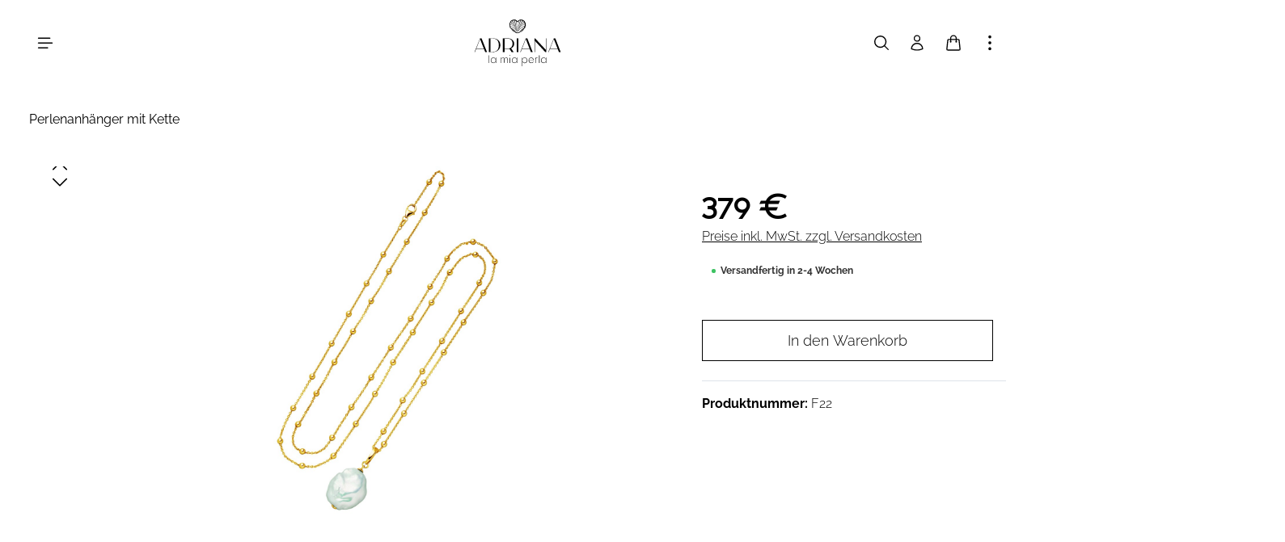

--- FILE ---
content_type: text/html; charset=UTF-8
request_url: https://adriana-pearls.com/f22
body_size: 20935
content:

<!DOCTYPE html>

<html lang="de-DE"
      itemscope="itemscope"
      itemtype="https://schema.org/WebPage">

                                
    <head>
                                    <meta charset="utf-8">
            
                            <meta name="viewport"
                      content="width=device-width, initial-scale=1, shrink-to-fit=no">
            
                            <meta name="author"
                      content="">
                <meta name="robots"
                      content="index,follow">
                <meta name="revisit-after"
                      content="15 days">
                <meta name="keywords"
                      content="">
                <meta name="description"
                      content="Diese wunderschöne Ankerkette aus vergoldetem 925/- Silber mit modernen Kugelelementen in 90 cm Länge ist mit einem Clip-Anhänger mit einer edlen barocken Süßwasserperle Ø 16-17 mm kombiniert. Der Anhänger kann jederzeit abgenommen werden, sodass Sie ihn…">
            
                <meta property="og:type"
          content="product">
    <meta property="og:site_name"
          content="Adriana Pearls">
    <meta property="og:url"
          content="https://adriana-pearls.com/f22">
    <meta property="og:title"
          content="Kette mit Perlenanhänger Kugelemente Silber vergoldet - Süßwasser barock weiß | F22">

    <meta property="og:description"
          content="Diese wunderschöne Ankerkette aus vergoldetem 925/- Silber mit modernen Kugelelementen in 90 cm Länge ist mit einem Clip-Anhänger mit einer edlen barocken Süßwasserperle Ø 16-17 mm kombiniert. Der Anhänger kann jederzeit abgenommen werden, sodass Sie ihn…">
    <meta property="og:image"
          content="https://adriana-pearls.com/media/e4/13/03/1733493160/f22.jpg?ts=1747410784">

            <meta property="product:brand"
              content="ADRIANA">
    
            <meta property="product:price:amount"
          content="379">
    <meta property="product:price:currency"
          content="EUR">
    <meta property="product:product_link"
          content="https://adriana-pearls.com/f22">

    <meta name="twitter:card"
          content="product">
    <meta name="twitter:site"
          content="Adriana Pearls">
    <meta name="twitter:title"
          content="Kette mit Perlenanhänger Kugelemente Silber vergoldet - Süßwasser barock weiß | F22">
    <meta name="twitter:description"
          content="Diese wunderschöne Ankerkette aus vergoldetem 925/- Silber mit modernen Kugelelementen in 90 cm Länge ist mit einem Clip-Anhänger mit einer edlen barocken Süßwasserperle Ø 16-17 mm kombiniert. Der Anhänger kann jederzeit abgenommen werden, sodass Sie ihn…">
    <meta name="twitter:image"
          content="https://adriana-pearls.com/media/e4/13/03/1733493160/f22.jpg?ts=1747410784">

                            <meta itemprop="copyrightHolder"
                      content="Adriana Pearls">
                <meta itemprop="copyrightYear"
                      content="">
                <meta itemprop="isFamilyFriendly"
                      content="true">
                <meta itemprop="image"
                      content="https://adriana-pearls.com/media/87/02/a8/1746806191/ADRIANA-logo-black.svg?ts=1746806191">
            
                        <meta name="theme-color"
              content="#ffffff">
    
                                                
                    <link rel="shortcut icon"
                  href="https://adriana-pearls.com/media/c3/aa/4f/1734711802/adriana-favicon-32x32.png?ts=1734711802">
        
                                <link rel="apple-touch-icon"
                  sizes="180x180"
                  href="https://adriana-pearls.com/media/c3/aa/4f/1734711802/adriana-favicon-32x32.png?ts=1734711802">
                    
            
    
    <link rel="canonical" href="https://adriana-pearls.com/f22">

                    <title itemprop="name">Kette mit Perlenanhänger Kugelemente Silber vergoldet - Süßwasser barock weiß | F22</title>
        
                                                                            <link rel="stylesheet"
                      href="https://adriana-pearls.com/theme/5e0d2710fcb66abd9af38591c9c5d470/css/all.css?1767170470">
                                    

                
                
                
                        <script>
        window.features = {"V6_5_0_0":true,"v6.5.0.0":true,"V6_6_0_0":true,"v6.6.0.0":true,"V6_7_0_0":false,"v6.7.0.0":false,"DISABLE_VUE_COMPAT":false,"disable.vue.compat":false,"ACCESSIBILITY_TWEAKS":false,"accessibility.tweaks":false,"ADMIN_VITE":false,"admin.vite":false,"TELEMETRY_METRICS":false,"telemetry.metrics":false,"CACHE_REWORK":false,"cache.rework":false};
    </script>
        
                    
                                    
                        

            
                                    
                        <script>
            window.dataLayer = window.dataLayer || [];
            function gtag() { dataLayer.push(arguments); }

            (() => {
                const analyticsStorageEnabled = document.cookie.split(';').some((item) => item.trim().includes('google-analytics-enabled=1'));
                const adsEnabled = document.cookie.split(';').some((item) => item.trim().includes('google-ads-enabled=1'));

                // Always set a default consent for consent mode v2
                gtag('consent', 'default', {
                    'ad_user_data': adsEnabled ? 'granted' : 'denied',
                    'ad_storage': adsEnabled ? 'granted' : 'denied',
                    'ad_personalization': adsEnabled ? 'granted' : 'denied',
                    'analytics_storage': analyticsStorageEnabled ? 'granted' : 'denied'
                });
            })();
        </script>
    
            

                
                
                            
                            
                            
                
                                        




                
                            
            
                
                                    <script>
                    window.useDefaultCookieConsent = true;
                </script>
                    
                                <script>
                window.activeNavigationId = '01939c3a796e73c580bd0305ea8fe2bc';
                window.router = {
                    'frontend.cart.offcanvas': '/checkout/offcanvas',
                    'frontend.cookie.offcanvas': '/cookie/offcanvas',
                    'frontend.checkout.finish.page': '/checkout/finish',
                    'frontend.checkout.info': '/widgets/checkout/info',
                    'frontend.menu.offcanvas': '/widgets/menu/offcanvas',
                    'frontend.cms.page': '/widgets/cms',
                    'frontend.cms.navigation.page': '/widgets/cms/navigation',
                    'frontend.account.addressbook': '/widgets/account/address-book',
                    'frontend.country.country-data': '/country/country-state-data',
                    'frontend.app-system.generate-token': '/app-system/Placeholder/generate-token',
                    };
                window.salesChannelId = '01939c3a8074734cbb1dd17f906120a6';
            </script>
        
                                <script>
                
                window.breakpoints = {"xs":0,"sm":576,"md":768,"lg":992,"xl":1200,"xxl":1400};
            </script>
        
        
                        
                            <script>
                window.themeAssetsPublicPath = 'https://adriana-pearls.com/theme/0196a106fa01735eac529908e219fb34/assets/';
            </script>
        
                                                            <script>
                        window.themeJsPublicPath = 'https://adriana-pearls.com/theme/5e0d2710fcb66abd9af38591c9c5d470/js/';
                    </script>
                                            <script type="text/javascript" src="https://adriana-pearls.com/theme/5e0d2710fcb66abd9af38591c9c5d470/js/storefront/storefront.js?1767170470" defer></script>
                                            <script type="text/javascript" src="https://adriana-pearls.com/theme/5e0d2710fcb66abd9af38591c9c5d470/js/swag-pay-pal/swag-pay-pal.js?1767170470" defer></script>
                                            <script type="text/javascript" src="https://adriana-pearls.com/theme/5e0d2710fcb66abd9af38591c9c5d470/js/dtgs-google-tag-manager-sw6/dtgs-google-tag-manager-sw6.js?1767170470" defer></script>
                                            <script type="text/javascript" src="https://adriana-pearls.com/theme/5e0d2710fcb66abd9af38591c9c5d470/js/next-currency-lock/next-currency-lock.js?1767170470" defer></script>
                                            <script type="text/javascript" src="https://adriana-pearls.com/theme/5e0d2710fcb66abd9af38591c9c5d470/js/zenit-platform-horizon/zenit-platform-horizon.js?1767170470" defer></script>
                                            <script type="text/javascript" src="https://adriana-pearls.com/theme/5e0d2710fcb66abd9af38591c9c5d470/js/zenit-yana-horizon/zenit-yana-horizon.js?1767170470" defer></script>
                                            <script type="text/javascript" src="https://adriana-pearls.com/theme/5e0d2710fcb66abd9af38591c9c5d470/js/zenit-adriana-horizon/zenit-adriana-horizon.js?1767170470" defer></script>
                                                        

    
    
        </head>

        
                
    <body class="is-ctl-product is-act-index has-pw-toggle has-lbl-floating is-flyout-fullscreen is-cms is-lo-full-width-boxed is-tb-expandable is-srch-overlay is-mn-offcanvas-xl">

            <div class="skip-to-content bg-primary-subtle text-primary-emphasis visually-hidden-focusable overflow-hidden">
            <div class="container d-flex justify-content-center">
                <a href="#content-main" class="skip-to-content-link d-inline-flex text-decoration-underline m-1 p-2 fw-bold gap-2">
                    Zum Hauptinhalt springen
                </a>
            </div>
        </div>
    
        
                
                
    
                    <noscript class="noscript-main">
                
    <div role="alert"
                  class="alert alert-info alert-has-icon">
                                                                        
                                                                            
                                    
                <span class="icon icon-info" aria-hidden="true">
                                        <svg xmlns="http://www.w3.org/2000/svg" xmlns:xlink="http://www.w3.org/1999/xlink" width="24" height="24" viewBox="0 0 24 24"><defs><path d="M12 7c.5523 0 1 .4477 1 1s-.4477 1-1 1-1-.4477-1-1 .4477-1 1-1zm1 9c0 .5523-.4477 1-1 1s-1-.4477-1-1v-5c0-.5523.4477-1 1-1s1 .4477 1 1v5zm11-4c0 6.6274-5.3726 12-12 12S0 18.6274 0 12 5.3726 0 12 0s12 5.3726 12 12zM12 2C6.4772 2 2 6.4772 2 12s4.4772 10 10 10 10-4.4772 10-10S17.5228 2 12 2z" id="icons-default-info" /></defs><use xlink:href="#icons-default-info" fill="#758CA3" fill-rule="evenodd" /></svg>
                    </span>
    
                                                        
                                    
                    <div class="alert-content-container">
                                                    
                                                        <div class="alert-content">                                                    Um unseren Shop in vollem Umfang nutzen zu können, empfehlen wir Ihnen Javascript in Ihrem Browser zu aktivieren.
                                                                </div>                
                                                                </div>
            </div>
            </noscript>
        
    


                
    <div class="page-wrapper">

                                                                                                                                                                                                                                                                                                                                                        
                                
                        
                                                                                                
                                                                                          
                                                
                        
                                        
                                                            
                                    
            
            
            
            
            
                        
                                    
                                                                            
                        
                
            <header
                class="header-main header-single-line header-single-line-mobile header-logo-center"
                data-zen-sticky-header="true"
                data-zen-sticky-header-options="{&quot;viewports&quot;:[&quot;XXL&quot;,&quot;XS&quot;,&quot;SM&quot;,&quot;MD&quot;,&quot;LG&quot;,&quot;XL&quot;],&quot;scrollOffset&quot;:&quot;&quot;,&quot;autoHide&quot;:true}"
                                    data-zen-header-tooltips="true"
                    data-zen-header-tooltips-options="{&quot;tooltipPlacement&quot;:&quot;top&quot;}"
                            >
                <div class="header-inner">
                                                                                    
                                            <div class="collapse"
                     id="topBarCollapse">
                        
        
                        
                
    
                
    <div class="top-bar d-none d-lg-flex">
        <div class="container">
                                                            <nav class="top-bar-nav" aria-label="Shop-Einstellungen">
                                                                                        <div class="top-bar-nav-item top-bar-login-register d-none d-lg-flex">
            <span class="top-bar-login">
                            <a href="/account/login"
                   title="Anmelden"
                   class="top-bar-login-item">
                    Anmelden
                </a>
                    </span>
        <span>oder</span>
        <span class="top-bar-register">
                            <a href="/account/login"
                   title="Registrieren"
                   class="top-bar-register-item">
                    Registrieren
                </a>
                    </span>
        </div>
                                                    
                                                                            
                                                    <div class="top-bar-nav-item top-bar-navigation-group d-none d-lg-flex">
                                                                                                                                                                
                                        
                                                                                                                    
                            
    
                                                                        
                                                                                                        
                                                                                
                                                                        
                                                                                                            <button class="btn top-bar-nav-btn btn-close-top-bar"
                                                type="button"
                                                aria-label="Top Bar schließen"
                                                data-bs-toggle="collapse"
                                                data-bs-target="#topBarCollapse"
                                                aria-expanded="true"
                                                data-zen-collapse-top-bar-options="null">
                                                                                                                    
                                                
                <span class="icon icon-x icon-sm">
                                        <svg xmlns="http://www.w3.org/2000/svg" xmlns:xlink="http://www.w3.org/1999/xlink" viewBox="0 0 24 24"><defs><path d="M5.47 5.47a.75.75 0 011.06 0L12 10.94l5.47-5.47a.75.75 0 111.06 1.06L13.06 12l5.47 5.47a.75.75 0 11-1.06 1.06L12 13.06l-5.47 5.47a.75.75 0 01-1.06-1.06L10.94 12 5.47 6.53a.75.75 0 010-1.06z" id="icons-heroicons-outline-x" /></defs><use xlink:href="#icons-heroicons-outline-x" /></svg>
                    </span>
    
                                                                                        </button>
                                                                                                </div>
                                            </nav>
                                    </div>
    </div>
                </div>
                        
                <div class="nav-header ">
            <div class="container">
                <div class="header-row row gx-1 align-items-center ">
                                                                <div class="header-logo-col col-auto pos-center col-md-4 col-xl-2 order-1 order-md-2 order-xl-2">
                                <div class="header-logo-main">
                    <a class="header-logo-main-link"
               href="/"
               title="Zur Startseite gehen">
                                
                        <picture class="header-logo-picture">
                                                                            
                                                                            
                                                                                    <img src="https://adriana-pearls.com/media/87/02/a8/1746806191/ADRIANA-logo-black.svg?ts=1746806191"
                                     alt="Zur Startseite gehen"
                                     class="img-fluid header-logo-main-img">
                                                                        </picture>
                
            </a>
            </div>
                        </div>
                    
                                                                        <div class="header-nav-col nav-main d-none nav-main-scroller">
                                                                                        
                            
            
    <div class="main-navigation"
         id="mainNavigation"
                    data-dropdown-menu="hover"
                            data-zen-nav-scroller="true"
            >
                            <div class="container">
                                    <nav class="nav main-navigation-menu"
                        aria-label="Hauptnavigation"
                        itemscope="itemscope"
                        itemtype="https://schema.org/SiteNavigationElement">
                        
                                                            <a class="nav-link main-navigation-link nav-item-01939c3a796571a3a18e20bad921124c  home-link"
               href="/"
               itemprop="url">

                                <div class="main-navigation-link-text" data-hover="Home">
                    <span class="main-navigation-link-name" itemprop="name" data-hover="Home">Home</span>
                </div>
            </a>
            
                                                    
                                                                                            
                                    
    
                    
                <div class="main-navigation-dropdown-item dropdown">
                        
                                        
            <a class="nav-link main-navigation-link nav-item-01939c3a796d7026b90204353a693283 "
                href="https://adriana-pearls.com/perlenketten"
                itemprop="url"
                                >

                                <div class="main-navigation-link-text" data-hover="Perlenketten">
                                                                                                
                                                            
                    <span class="main-navigation-link-name" data-hover="Perlenketten" itemprop="name">Perlenketten</span>

                                                                                                
                    
                                                                                                    
                                    </div>
            </a>

                    
                                    
                </div>
                                                                                                
                                    
    
                    
                <div class="main-navigation-dropdown-item dropdown">
                        
                                        
            <a class="nav-link main-navigation-link nav-item-01939c3a796d7026b90204353edd5d3a "
                href="https://adriana-pearls.com/perlenarmbaender"
                itemprop="url"
                                >

                                <div class="main-navigation-link-text" data-hover="Perlenarmbänder">
                                                                                                
                                                            
                    <span class="main-navigation-link-name" data-hover="Perlenarmbänder" itemprop="name">Perlenarmbänder</span>

                                                                                                
                    
                                                                                                    
                                    </div>
            </a>

                    
                                    
                </div>
                                                                                                
                                    
    
                    
                <div class="main-navigation-dropdown-item dropdown">
                        
                                        
            <a class="nav-link main-navigation-link nav-item-01939c3a796d7026b902043545b38683 "
                href="https://adriana-pearls.com/perlenringe"
                itemprop="url"
                                >

                                <div class="main-navigation-link-text" data-hover="Perlenringe">
                                                                                                
                                                            
                    <span class="main-navigation-link-name" data-hover="Perlenringe" itemprop="name">Perlenringe</span>

                                                                                                
                    
                                                                                                    
                                    </div>
            </a>

                    
                                    
                </div>
                                                                                                
                                    
    
                    
                <div class="main-navigation-dropdown-item dropdown">
                        
                                        
            <a class="nav-link main-navigation-link nav-item-01939c3a796e73c580bd0305e61d487f "
                href="https://adriana-pearls.com/perlenohrringe"
                itemprop="url"
                                >

                                <div class="main-navigation-link-text" data-hover="Perlenohrringe">
                                                                                                
                                                            
                    <span class="main-navigation-link-name" data-hover="Perlenohrringe" itemprop="name">Perlenohrringe</span>

                                                                                                
                    
                                                                                                    
                                    </div>
            </a>

                    
                                    
                </div>
                                                                                                
                                    
    
                    
                <div class="main-navigation-dropdown-item dropdown">
                        
                                                                            
            <a class="nav-link main-navigation-link nav-item-01939c3a796e73c580bd0305ea8fe2bc  active"
                href="https://adriana-pearls.com/perlenanhaenger-mit-kette"
                itemprop="url"
                                >

                                <div class="main-navigation-link-text" data-hover="Perlenanhänger mit Kette">
                                                                                                
                                                            
                    <span class="main-navigation-link-name" data-hover="Perlenanhänger mit Kette" itemprop="name">Perlenanhänger mit Kette</span>

                                                                                                
                    
                                                                                                    
                                    </div>
            </a>

                    
                                    
                </div>
                                                                                                
                                    
    
                    
                <div class="main-navigation-dropdown-item dropdown">
                        
                                        
            <a class="nav-link main-navigation-link nav-item-01939c3a796e73c580bd0305ef45f8bf "
                href="https://adriana-pearls.com/perlenarten"
                itemprop="url"
                                                                                id="category-01939c3a796e73c580bd0305ef45f8bf"
                        data-zen-dropdown-menu-trigger="01939c3a796e73c580bd0305ef45f8bf"
                                                    >

                                <div class="main-navigation-link-text has-children" data-hover="Perlenarten">
                                                                                                
                                                            
                    <span class="main-navigation-link-name" data-hover="Perlenarten" itemprop="name">Perlenarten</span>

                                                                                                
                    
                                                                                                    
                                    </div>
            </a>

                    
                                            
                                                                    
            <div class="navigation-dropdown-list-wrapper" data-zen-dropdown-menu-id="01939c3a796e73c580bd0305ef45f8bf">
                                
                    
    
    <ul class="navigation-dropdown-list dropdown-menu is-level-1 shadow"
        aria-labelledby="category-01939c3a796e73c580bd0305ef45f8bf">

                            
                                                        
                            <li class="navigation-dropdown-item">
                                                                        <a class="nav-item nav-link navigation-dropdown-link is-level-1"
                               href="https://adriana-pearls.com/perlenarten/akoya-perlen"
                               itemprop="url"
                                                              title="Akoya Perlen">

                                                                                                                                                
                                                                                    
                                <span class="navigation-dropdown-link-name" itemprop="name">Akoya Perlen</span>

                                                                    
                                                            </a>
                                            
                                                                                </li>
                                                                    
                            <li class="navigation-dropdown-item">
                                                                        <a class="nav-item nav-link navigation-dropdown-link is-level-1"
                               href="https://adriana-pearls.com/perlenarten/suesswasser-perle-weiss"
                               itemprop="url"
                                                              title="Süßwasser Perle Weiß">

                                                                                                                                                
                                                                                    
                                <span class="navigation-dropdown-link-name" itemprop="name">Süßwasser Perle Weiß</span>

                                                                    
                                                            </a>
                                            
                                                                                </li>
                                                                    
                            <li class="navigation-dropdown-item">
                                                                        <a class="nav-item nav-link navigation-dropdown-link is-level-1"
                               href="https://adriana-pearls.com/perlenarten/suesswasser-perle-multicolor"
                               itemprop="url"
                                                              title="Süßwasser Perle multicolor">

                                                                                                                                                
                                                                                    
                                <span class="navigation-dropdown-link-name" itemprop="name">Süßwasser Perle multicolor</span>

                                                                    
                                                            </a>
                                            
                                                                                </li>
                                                                    
                            <li class="navigation-dropdown-item">
                                                                        <a class="nav-item nav-link navigation-dropdown-link is-level-1"
                               href="https://adriana-pearls.com/perlenarten/tahiti-perle"
                               itemprop="url"
                                                              title="Tahiti Perle ">

                                                                                                                                                
                                                                                    
                                <span class="navigation-dropdown-link-name" itemprop="name">Tahiti Perle </span>

                                                                    
                                                            </a>
                                            
                                                                                </li>
                                                                    
                            <li class="navigation-dropdown-item">
                                                                        <a class="nav-item nav-link navigation-dropdown-link is-level-1"
                               href="https://adriana-pearls.com/perlenarten/suesswasser-perle-natur"
                               itemprop="url"
                                                              title="Süßwasser Perle Natur">

                                                                                                                                                
                                                                                    
                                <span class="navigation-dropdown-link-name" itemprop="name">Süßwasser Perle Natur</span>

                                                                    
                                                            </a>
                                            
                                                                                </li>
                        </ul>

                    </div>
                                                            
                </div>
                                                                                                
                                    
    
                    
                <div class="main-navigation-dropdown-item dropdown">
                        
                                        
            <a class="nav-link main-navigation-link nav-item-01939c3a796f7131a84ef4076e49cbe5 "
                href="https://adriana-pearls.com/sale"
                itemprop="url"
                                >

                                <div class="main-navigation-link-text" data-hover="Sale">
                                                                                                
                                                            
                    <span class="main-navigation-link-name" data-hover="Sale" itemprop="name">Sale</span>

                                                                                                
                    
                                                                                                    
                                    </div>
            </a>

                    
                                    
                </div>
                                                                            </nav>
                

                                                                                        <div class="main-navigation-scroller-controls-prev">
                                                                                            
                                    
                <span class="icon icon-arrow-head-left icon-xs">
                                        <svg xmlns="http://www.w3.org/2000/svg" xmlns:xlink="http://www.w3.org/1999/xlink" width="24" height="24" viewBox="0 0 24 24"><defs><path id="icons-default-arrow-head-left" d="m12.5 7.9142 10.2929 10.293c.3905.3904 1.0237.3904 1.4142 0 .3905-.3906.3905-1.0238 0-1.4143l-11-11c-.3905-.3905-1.0237-.3905-1.4142 0l-11 11c-.3905.3905-.3905 1.0237 0 1.4142.3905.3905 1.0237.3905 1.4142 0L12.5 7.9142z" /></defs><use transform="matrix(0 1 1 0 .5 -.5)" xlink:href="#icons-default-arrow-head-left" fill="#758CA3" fill-rule="evenodd" /></svg>
                    </span>
    
                                                                </div>
                                                                            <div class="main-navigation-scroller-controls-next">
                                                                                            
                                    
                <span class="icon icon-arrow-head-right icon-xs">
                                        <svg xmlns="http://www.w3.org/2000/svg" xmlns:xlink="http://www.w3.org/1999/xlink" width="24" height="24" viewBox="0 0 24 24"><defs><path id="icons-default-arrow-head-right" d="m11.5 7.9142 10.2929 10.293c.3905.3904 1.0237.3904 1.4142 0 .3905-.3906.3905-1.0238 0-1.4143l-11-11c-.3905-.3905-1.0237-.3905-1.4142 0l-11 11c-.3905.3905-.3905 1.0237 0 1.4142.3905.3905 1.0237.3905 1.4142 0L11.5 7.9142z" /></defs><use transform="rotate(90 11.5 12)" xlink:href="#icons-default-arrow-head-right" fill="#758CA3" fill-rule="evenodd" /></svg>
                    </span>
    
                                                                </div>
                                                                        </div>
        
                                
            </div>
                                                            </div>
                                            
                    
                                                                <div class="header-menu-button col-auto  col-xl-5 order-1"
                             data-zen-tooltip-title="Menü">
                                                                    <button
                                            class="btn nav-main-toggle-btn header-actions-btn"
                                            type="button"
                                            data-off-canvas-menu="true"
                                            aria-label="Menü"
                                        >
                                                                                                                    
                                                
                <span class="icon icon-stack">
                                        <svg xmlns="http://www.w3.org/2000/svg" xmlns:xlink="http://www.w3.org/1999/xlink" width="24" height="24" viewBox="0 0 24 24"><defs><path d="M2.75 18h12.5a.75.75 0 0 1 .102 1.493l-.102.007H2.75a.75.75 0 0 1-.102-1.494L2.75 18h12.5-12.5Zm0-6.5h18.5a.75.75 0 0 1 .102 1.493L21.25 13H2.75a.75.75 0 0 1-.102-1.493l.102-.007h18.5-18.5Zm0-6.497h15.5a.75.75 0 0 1 .102 1.493l-.102.007H2.75a.75.75 0 0 1-.102-1.493l.102-.007h15.5-15.5Z" id="icons-heroicons-outline-stack" /></defs><use xlink:href="#icons-heroicons-outline-stack" /></svg>
                    </span>
    
                                                                                        </button>
                                    
                        </div>
                    
                                                                                            <div class="header-search-col col-12 order-5">

                                                                                                            <button class="d-none js-overlay-close"
                                                type="button"
                                                aria-label="Close">
                                                                                                                    
                                                
                <span class="icon icon-x icon-lg">
                                        <svg xmlns="http://www.w3.org/2000/svg" xmlns:xlink="http://www.w3.org/1999/xlink" viewBox="0 0 24 24"><use xlink:href="#icons-heroicons-outline-x" /></svg>
                    </span>
    
                                                                                        </button>
                                                                    
                                
    <div class="collapse"
         id="searchCollapse">
        <div class="header-search">
                            <form action="/search"
                      method="get"
                      data-search-widget="true"
                      data-search-widget-options="{&quot;searchWidgetMinChars&quot;:2}"
                      data-url="/suggest?search="
                      class="header-search-form">
                            <div class="input-group has-validation">
                                        <input type="search"
                                       name="search"
                                       class="form-control header-search-input"
                                       autocomplete="off"
                                       autocapitalize="off"
                                       placeholder="Suchbegriff eingeben ..."
                                       aria-label="Suchbegriff eingeben ..."
                                       value=""
                                >
                            

                            <button class="btn header-close-btn js-search-close-btn d-none"
                    type="button"
                    aria-label="Die Dropdown-Suche schließen">
                <span class="header-close-icon">
                                            
                                                
                <span class="icon icon-x">
                                        <svg xmlns="http://www.w3.org/2000/svg" xmlns:xlink="http://www.w3.org/1999/xlink" viewBox="0 0 24 24"><use xlink:href="#icons-heroicons-outline-x" /></svg>
                    </span>
    
                    </span>
            </button>
        
                                        <button type="submit"
                                        class="btn header-search-btn"
                                        aria-label="Suchen">
                                    <span class="header-search-icon">
                                                                
                                                
                <span class="icon icon-search">
                                        <svg xmlns="http://www.w3.org/2000/svg" xmlns:xlink="http://www.w3.org/1999/xlink" viewBox="0 0 24 24"><defs><path d="M10.5 3.75a6.75 6.75 0 100 13.5 6.75 6.75 0 000-13.5zM2.25 10.5a8.25 8.25 0 1114.59 5.28l4.69 4.69a.75.75 0 11-1.06 1.06l-4.69-4.69A8.25 8.25 0 012.25 10.5z" id="icons-heroicons-outline-search" /></defs><use xlink:href="#icons-heroicons-outline-search" /></svg>
                    </span>
    
                                        </span>
                                </button>
                            
    </div>
                </form>
                    </div>
    </div>
                            </div>
                                            
                                                                <div class="header-actions-col col col-lg-auto order-3 ms-auto">
                            <div class="row gx-1 justify-content-end">
                                                                                                    <div class="col-auto me-auto">
                                        <div class="search-toggle"
                                             data-zen-tooltip-title="Suchen">
                                            <button class="btn header-actions-btn search-toggle-btn js-search-toggle-btn collapsed"
                                                    type="button"
                                                                                                            data-zen-toggle="overlay"
                                                                                                        aria-label="Suchen">
                                                                        
                                                
                <span class="icon icon-search">
                                        <svg xmlns="http://www.w3.org/2000/svg" xmlns:xlink="http://www.w3.org/1999/xlink" viewBox="0 0 24 24"><use xlink:href="#icons-heroicons-outline-search" /></svg>
                    </span>
    
                                                                            
                                                
                <span class="icon icon-x icon-search-close d-none">
                                        <svg xmlns="http://www.w3.org/2000/svg" xmlns:xlink="http://www.w3.org/1999/xlink" viewBox="0 0 24 24"><use xlink:href="#icons-heroicons-outline-x" /></svg>
                    </span>
    
                                                </button>
                                        </div>
                                    </div>
                                
                                
                                                                                                    <div class="col-auto">
                                        <div class="account-menu"
                                             data-zen-tooltip-title="Ihr Konto">
                                                <div class="dropdown">
            <button class="btn account-menu-btn header-actions-btn"
            type="button"
            id="accountWidget"
            data-account-menu="true"
            data-bs-toggle="dropdown"
            aria-haspopup="true"
            aria-expanded="false"
            aria-label="Ihr Konto"
            title="Ihr Konto">
                                
                                                
                <span class="icon icon-avatar">
                                        <svg xmlns="http://www.w3.org/2000/svg" xmlns:xlink="http://www.w3.org/1999/xlink" viewBox="0 0 24 24"><defs><g id="icons-heroicons-outline-avatar"><path d="M12,10.5A4.5,4.5,0,1,1,16.5,6,4.51,4.51,0,0,1,12,10.5ZM12,3a3,3,0,1,0,3,3A3,3,0,0,0,12,3Z" /><path d="M12,22.5a18.55,18.55,0,0,1-7.81-1.7.76.76,0,0,1-.44-.69,8.25,8.25,0,0,1,16.5,0,.76.76,0,0,1-.44.69A18.55,18.55,0,0,1,12,22.5ZM5.28,19.64a17.31,17.31,0,0,0,13.44,0,6.75,6.75,0,0,0-13.44,0Z" /></g></defs><use xlink:href="#icons-heroicons-outline-avatar" /></svg>
                    </span>
    
    
                    </button>

                <div class="dropdown-menu dropdown-menu-end account-menu-dropdown shadow js-account-menu-dropdown"
         aria-labelledby="accountWidget">
        

        
            <div class="offcanvas-header">
                <button class="btn offcanvas-close js-offcanvas-close" aria-label="Menü schließen">
                                                    
                                                
                <span class="icon icon-x icon-md">
                                        <svg xmlns="http://www.w3.org/2000/svg" xmlns:xlink="http://www.w3.org/1999/xlink" viewBox="0 0 24 24"><use xlink:href="#icons-heroicons-outline-x" /></svg>
                    </span>
    
                    <span class="offcanvas-title" aria-label="Ihr Konto">
        Ihr Konto
    </span>
</button>
        </div>
    
            <div class="offcanvas-body">
                <div class="account-menu">
        
                                    <div class="account-menu-login">
                                            <a href="/account/login"
                           title="Anmelden"
                           class="btn btn-primary account-menu-login-button">
                            Anmelden
                        </a>
                    
                                            <div class="account-menu-register">
                            oder <a href="/account/login"
                                                                            title="Registrieren">registrieren</a>
                        </div>
                                    </div>
                    
                    <div class="account-menu-links">
                    <div class="header-account-menu">
        <div class="card account-menu-inner">
                                        
                                                <nav class="list-group list-group-flush account-aside-list-group">
                                                                                    <a href="/account"
                                   title="Übersicht"
                                   class="list-group-item list-group-item-action account-aside-item"
                                   >
                                    Übersicht
                                </a>
                            
                                                            <a href="/account/profile"
                                   title="Persönliches Profil"
                                   class="list-group-item list-group-item-action account-aside-item"
                                   >
                                    Persönliches Profil
                                </a>
                            
                                                            <a href="/account/address"
                                   title="Adressen"
                                   class="list-group-item list-group-item-action account-aside-item"
                                   >
                                    Adressen
                                </a>
                            
                                                                                                                        <a href="/account/payment"
                                   title="Zahlungsarten"
                                   class="list-group-item list-group-item-action account-aside-item"
                                   >
                                    Zahlungsarten
                                </a>
                                                            
                                                            <a href="/account/order"
                                   title="Bestellungen"
                                   class="list-group-item list-group-item-action account-aside-item"
                                   >
                                    Bestellungen
                                </a>
                                                                        </nav>
                            
                                                </div>
    </div>
            </div>
            </div>
        </div>
        </div>
    </div>
                                        </div>
                                    </div>
                                
                                                                                                    <div class="col-auto">
                                        <div
                                            class="header-cart"
                                             data-off-canvas-cart="true"
                                             data-zen-tooltip-title="Warenkorb"
                                            >
                                            <a class="btn header-cart-btn header-actions-btn"
                                               href="/checkout/cart"
                                               data-cart-widget="true"
                                               title="Warenkorb"
                                               aria-label="Warenkorb">
                                                    <span class="header-cart-icon">
                                
                                                
                <span class="icon icon-bag">
                                        <svg aria-label="Warenkorb" xmlns="http://www.w3.org/2000/svg" xmlns:xlink="http://www.w3.org/1999/xlink" viewBox="0 0 24 24"><defs><path d="M19.75,22.5H4.25a1.89,1.89,0,0,1-1.87-2.07l1.27-12A1.87,1.87,0,0,1,5.51,6.75h2V6a4.5,4.5,0,0,1,9,0v.75h2a1.87,1.87,0,0,1,1.86,1.68h0l1.27,12a1.89,1.89,0,0,1-1.87,2.07ZM5.51,8.25a.37.37,0,0,0-.37.34l-1.26,12a.37.37,0,0,0,.09.29.39.39,0,0,0,.28.12h15.5a.39.39,0,0,0,.28-.12.37.37,0,0,0,.09-.29l-1.26-12a.37.37,0,0,0-.37-.34h-2V9.66a1.13,1.13,0,1,1-1.5,0V8.25H9V9.66a1.13,1.13,0,1,1-1.5,0V8.25ZM9,6.75h6V6A3,3,0,0,0,9,6Z" id="icons-heroicons-outline-bag" /></defs><use xlink:href="#icons-heroicons-outline-bag" /></svg>
                    </span>
    
        </span>
        <span class="header-cart-total">
        0 € 
    </span>
                                            </a>
                                        </div>
                                    </div>
                                
                                                                                                                                                                                                                                                                                                                                
                                    
                                                                                                                        <div class="col-auto d-none d-lg-block">
                                                <div class="top-bar-toggle"
                                                     data-zen-tooltip-title="Mehr anzeigen">
                                                    <button class="btn header-actions-btn top-bar-toggle-btn"
                                                            type="button"
                                                            aria-label="Mehr anzeigen"
                                                                                                                                                                                                                                    data-bs-toggle="collapse"
                                                            data-bs-target="#topBarCollapse"
                                                            aria-expanded="false"
                                                            data-zen-collapse-top-bar-options="{&quot;id&quot;:&quot;expandable-29&quot;,&quot;type&quot;:&quot;expandable&quot;,&quot;moreLinkText&quot;:&quot;Mehr anzeigen&quot;,&quot;lessLinkText&quot;:&quot;Weniger anzeigen&quot;}"
                                                        >
                                                                                                                                            
                                    
                <span class="icon icon-more-vertical">
                                        <svg xmlns="http://www.w3.org/2000/svg" xmlns:xlink="http://www.w3.org/1999/xlink" width="24" height="24" viewBox="0 0 24 24"><defs><path d="M10 4c0-1.1046.8954-2 2-2s2 .8954 2 2-.8954 2-2 2-2-.8954-2-2zm0 8c0-1.1046.8954-2 2-2s2 .8954 2 2-.8954 2-2 2-2-.8954-2-2zm0 8c0-1.1046.8954-2 2-2s2 .8954 2 2-.8954 2-2 2-2-.8954-2-2z" id="icons-default-more-vertical" /></defs><use xlink:href="#icons-default-more-vertical" fill="#758CA3" fill-rule="evenodd" /></svg>
                    </span>
    
                                                                                                                </button>
                                                </div>
                                            </div>
                                                                                                                                        </div>
                        </div>
                                    </div>
            </div>

                                                </div>
    
                    
                                                        </div>
            </header>
        
                                    <div class="d-none js-navigation-offcanvas-initial-content">
                                            

        
            <div class="offcanvas-header">
                <button class="btn offcanvas-close js-offcanvas-close" aria-label="Menü schließen">
                                                    
                                                
                <span class="icon icon-x icon-md">
                                        <svg xmlns="http://www.w3.org/2000/svg" xmlns:xlink="http://www.w3.org/1999/xlink" viewBox="0 0 24 24"><use xlink:href="#icons-heroicons-outline-x" /></svg>
                    </span>
    
                    <span class="offcanvas-title" aria-label="Menü">
        Menü
    </span>
</button>
        </div>
    
            <div class="offcanvas-body">
                
                    
        
            
    <div class="navigation-offcanvas-container js-navigation-offcanvas">
        <div class="navigation-offcanvas-overlay-content js-navigation-offcanvas-overlay-content">
                                <a class="nav-item nav-link is-home-link navigation-offcanvas-link js-navigation-offcanvas-link"
       href="/widgets/menu/offcanvas"
       itemprop="url"
       title="Zeige alle Kategorien">
                    <span class="navigation-offcanvas-link-icon js-navigation-offcanvas-loading-icon">
                                        
                                                
                <span class="icon icon-stack">
                                        <svg xmlns="http://www.w3.org/2000/svg" xmlns:xlink="http://www.w3.org/1999/xlink" width="24" height="24" viewBox="0 0 24 24"><use xlink:href="#icons-heroicons-outline-stack" /></svg>
                    </span>
    
                </span>
            <span itemprop="name">
                Zeige alle Kategorien
            </span>
            </a>

                    <a class="nav-item nav-link navigation-offcanvas-headline"
       href="https://adriana-pearls.com/perlenanhaenger-mit-kette"
              itemprop="url">
                    <span itemprop="name">
                Perlenanhänger mit Kette
            </span>
            </a>

                                    <div class="navigation-offcanvas-controls">
                            
    <a class="nav-item nav-link is-back-link navigation-offcanvas-link js-navigation-offcanvas-link"
       href="/widgets/menu/offcanvas"
       itemprop="url"
       title="Zurück">
                    <span class="navigation-offcanvas-link-icon js-navigation-offcanvas-loading-icon">
                                                    
    
                <span class="icon icon-arrow-medium-left icon-sm" aria-hidden="true">
                                        <svg xmlns="http://www.w3.org/2000/svg" xmlns:xlink="http://www.w3.org/1999/xlink" width="16" height="16" viewBox="0 0 16 16"><defs><path id="icons-solid-arrow-medium-left" d="M4.7071 5.2929c-.3905-.3905-1.0237-.3905-1.4142 0-.3905.3905-.3905 1.0237 0 1.4142l4 4c.3905.3905 1.0237.3905 1.4142 0l4-4c.3905-.3905.3905-1.0237 0-1.4142-.3905-.3905-1.0237-.3905-1.4142 0L8 8.5858l-3.2929-3.293z" /></defs><use transform="matrix(0 -1 -1 0 16 16)" xlink:href="#icons-solid-arrow-medium-left" fill="#758CA3" fill-rule="evenodd" /></svg>
                    </span>
    
                        </span>

            <span itemprop="name">
            Zurück
        </span>
            </a>
                        
                            <a class="nav-item nav-link navigation-offcanvas-link is-current-category"
           href="https://adriana-pearls.com/perlenanhaenger-mit-kette"
           itemprop="url"
                      title="Perlenanhänger mit Kette">
                                        <span class="nav-link-name" itemprop="name">
                    Perlenanhänger mit Kette anzeigen
                </span>
                <span class="navigation-offcanvas-link-icon">
                                            
    
                <span class="icon icon-arrow-medium-double-right icon-sm">
                                        <svg xmlns="http://www.w3.org/2000/svg" xmlns:xlink="http://www.w3.org/1999/xlink" width="16" height="16" viewBox="0 0 16 16"><defs><path id="icons-solid-arrow-medium-double-right" d="M2.2929 11.2929 5.5858 8l-3.293-3.2929c-.3904-.3905-.3904-1.0237 0-1.4142.3906-.3905 1.0238-.3905 1.4143 0l4 4c.3905.3905.3905 1.0237 0 1.4142l-4 4c-.3905.3905-1.0237.3905-1.4142 0-.3905-.3905-.3905-1.0237 0-1.4142zm6 0L11.5858 8l-3.293-3.2929c-.3904-.3905-.3904-1.0237 0-1.4142.3906-.3905 1.0238-.3905 1.4143 0l4 4c.3905.3905.3905 1.0237 0 1.4142l-4 4c-.3905.3905-1.0237.3905-1.4142 0-.3905-.3905-.3905-1.0237 0-1.4142z" /></defs><use xlink:href="#icons-solid-arrow-medium-double-right" fill="#758CA3" fill-rule="evenodd" /></svg>
                    </span>
    
                    </span>
                    </a>
    
                        </div>
                            
            <ul class="list-unstyled navigation-offcanvas-list">
                                            </ul>
        </div>
    </div>

            <div class="navigation-offcanvas-actions-container navigation-offcanvas-service-menu">
            <nav class="nav navigation-offcanvas-actions">
                                                                        
                                                
                                                    </nav>
        </div>
    
            <div class="navigation-offcanvas-actions-container navigation-offcanvas-language-currency">
            <nav class="navigation-offcanvas-actions">
                                    
                

                                    
                
    
                
            </nav>
        </div>
            </div>
                                        </div>
                    

                    <main class="content-main" id="content-main">
                                    <div class="flashbags container">
                                            </div>
                
                    <div class="container-main">
                                                                        
                                                    
        
                    <nav aria-label="breadcrumb">
                            <div class="breadcrumb-container">
            <div class="container">
                <div class="breadcrumb-wrap base-breadcrumb justify-content-start">
    
    <ol class="breadcrumb"
        itemscope
        itemtype="https://schema.org/BreadcrumbList">

                                    
                                    
                                
                                            <li class="breadcrumb-item"
                                    aria-current="page"                                    itemprop="itemListElement"
                                    itemscope
                                    itemtype="https://schema.org/ListItem">
                                                                            <a href="https://adriana-pearls.com/perlenanhaenger-mit-kette"
                                           class="breadcrumb-link  is-active"
                                           title="Perlenanhänger mit Kette"
                                                                                      itemprop="item">
                                            <link itemprop="url"
                                                  href="https://adriana-pearls.com/perlenanhaenger-mit-kette">
                                            <span class="breadcrumb-title" itemprop="name">Perlenanhänger mit Kette</span>
                                        </a>
                                                                        <meta itemprop="position" content="1">
                                </li>
                            

                                                                            </ol>

                    </div>
            </div>
        </div>
                </nav>
                        
                                    <div class="cms-page" itemscope itemtype="https://schema.org/Product">
                                            

    
    <div class="cms-sections"
         data-zen-scroll-cms-animation="true"
         data-zen-scroll-cms-animation-options="{&quot;animationDuration&quot;:&quot;1s&quot;,&quot;animationDelay&quot;:&quot;0.25s&quot;}"
    >

                    
                                        
                                    
                                                                            
                
                                            
                
                                                                
                                                    
                                                                        
                
                
                                
                                
                                                        <div class="cms-section boxed lowercase pos-0 cms-section-default"
                         style=""
                    >
                                                    <div class="cms-section-default boxed">
                                        
                
                
    
    
    
    
            
    
                
            
    <div class="cms-block mb-5 pos-0 cms-block-zen-gallery-description-heading-buybox"
         style="">
            
    
    
                                
        
        
            
                                        
    <div class="cms-block-container" style="padding-top: 0; padding-bottom: 0">

                                                    
            <div class="cms-block-container-row row cms-row "
                >
                                    
                
                
                    
        <div class="product-detail-media"
             data-cms-element-id="01985fcdfafb73cfa20b91e3fc373c2d">
                                                
                    
                                                                            
                                                                                                    
    
        
            
    
    
                
    
    
    <div class="cms-element-image-gallery">
            
                
            
                                        
            
            
                                                        
    
        
            
    
    
    <div class="row gallery-slider-row is-loading js-gallery-zoom-modal-container is-contain is-gallery-slider has-thumbnails-left"
                         style="--zen-loading-height: 430px"                    data-magnifier="true"
                            data-magnifier-options='{"keepAspectRatioOnZoom":true,"zoomFactor":3}'
                            data-gallery-slider="true"
            data-gallery-slider-options='{&quot;slider&quot;:{&quot;navPosition&quot;:&quot;bottom&quot;,&quot;speed&quot;:500,&quot;gutter&quot;:0,&quot;controls&quot;:true,&quot;autoHeight&quot;:false,&quot;startIndex&quot;:1,&quot;nav&quot;:true,&quot;swipeAngle&quot;:30},&quot;thumbnailSlider&quot;:{&quot;items&quot;:5,&quot;slideBy&quot;:4,&quot;controls&quot;:true,&quot;startIndex&quot;:1,&quot;ariaLive&quot;:false,&quot;responsive&quot;:{&quot;xs&quot;:{&quot;enabled&quot;:false,&quot;controls&quot;:false},&quot;sm&quot;:{&quot;enabled&quot;:false,&quot;controls&quot;:false},&quot;md&quot;:{&quot;axis&quot;:&quot;vertical&quot;},&quot;lg&quot;:{&quot;axis&quot;:&quot;vertical&quot;},&quot;xl&quot;:{&quot;axis&quot;:&quot;vertical&quot;},&quot;xxl&quot;:{&quot;axis&quot;:&quot;vertical&quot;}}}}'
                                >

                                <div class="gallery-slider-col col order-1 order-md-2"
                             data-zoom-modal="true">
                                                        <div class="base-slider gallery-slider">
                                    
                                                                                                                                                                                        <div class="gallery-slider-container"
                                                     data-gallery-slider-container="true">
                                                                                                                                                                            <div class="gallery-slider-item-container">
                
        <div class="gallery-slider-item is-contain js-magnifier-container"
                         style="--zen-min-height: 430px"            >
            
                                                                                                                                                                                    
                                                                                                                                                                                                                                                    
                                                                                                                                                                                                                                                    
                                                                                                                                                                                                                                                    
                                                                                                    
                        
                        
    
    
    
                    
                                        
            
                                                                                            
        
                
                    
                <img src="https://adriana-pearls.com/media/e4/13/03/1733493160/f22.jpg?ts=1747410784"                             srcset="https://adriana-pearls.com/thumbnail/e4/13/03/1733493160/f22_1280x1280.jpg?ts=1733493166 1280w, https://adriana-pearls.com/thumbnail/e4/13/03/1733493160/f22_600x600.jpg?ts=1733493166 600w, https://adriana-pearls.com/thumbnail/e4/13/03/1733493160/f22_200x200.jpg?ts=1733493166 200w"                                 sizes="(min-width: 1200px) 1620px, (min-width: 992px) 1199px, (min-width: 768px) 991px, (min-width: 576px) 767px, (min-width: 0px) 575px, 100vw"
                                         class="img-fluid gallery-slider-image magnifier-image js-magnifier-image" alt="Kette mit Perlenanhänger Kugelemente Silber vergoldet - Süßwasser barock weiß" title="F22" data-full-image="https://adriana-pearls.com/media/e4/13/03/1733493160/f22.jpg?ts=1747410784" tabindex="0" data-object-fit="contain" itemprop="image" fetchpriority="high" loading="eager"        />
                                                                                                                                                        
        </div>
    </div>
                                                                                                                        <div class="gallery-slider-item-container">
                
        <div class="gallery-slider-item is-contain js-magnifier-container"
                         style="--zen-min-height: 430px"            >
            
                                                                                                                                                                                    
                                                                                                                                                                                                                                                    
                                                                                                                                                                                                                                                    
                                                                                
                                                                                                    
                        
                        
    
    
    
                    
                                        
            
                                                                                            
        
                
                    
                <img src="https://adriana-pearls.com/media/e8/73/92/1733493061/etui_gross-online_vg.jpg?ts=1749480982"                             srcset="https://adriana-pearls.com/thumbnail/e8/73/92/1733493061/etui_gross-online_vg_1280x1280.jpg?ts=1733493067 1280w, https://adriana-pearls.com/thumbnail/e8/73/92/1733493061/etui_gross-online_vg_600x600.jpg?ts=1733493067 600w, https://adriana-pearls.com/thumbnail/e8/73/92/1733493061/etui_gross-online_vg_200x200.jpg?ts=1733493067 200w"                                 sizes="(min-width: 1200px) 1620px, (min-width: 992px) 1199px, (min-width: 768px) 991px, (min-width: 576px) 767px, (min-width: 0px) 575px, 100vw"
                                         class="img-fluid gallery-slider-image magnifier-image js-magnifier-image" alt="Kette mit Perlenanhänger Kugelemente Silber vergoldet - Süßwasser barock weiß" title="Etui_gross-Online_vG" data-full-image="https://adriana-pearls.com/media/e8/73/92/1733493061/etui_gross-online_vg.jpg?ts=1749480982" tabindex="0" data-object-fit="contain" itemprop="image" loading="eager"        />
                                                                                                                                                        
        </div>
    </div>
                                                                                                                        <div class="gallery-slider-item-container">
                
        <div class="gallery-slider-item is-contain js-magnifier-container"
                         style="--zen-min-height: 430px"            >
            
                                                                                                                                                                                    
                                                                                                                                                                                                                                                    
                                                                                                                                                                                                                                                    
                                                                                
                                                                                                    
                        
                        
    
    
    
                    
                                        
            
                                                                                            
        
                
                    
                <img src="https://adriana-pearls.com/media/ae/d9/37/1733493078/echtheits-zertifikat_vg.jpg?ts=1749480982"                             srcset="https://adriana-pearls.com/thumbnail/ae/d9/37/1733493078/echtheits-zertifikat_vg_1280x1280.jpg?ts=1733493082 1280w, https://adriana-pearls.com/thumbnail/ae/d9/37/1733493078/echtheits-zertifikat_vg_600x600.jpg?ts=1733493082 600w, https://adriana-pearls.com/thumbnail/ae/d9/37/1733493078/echtheits-zertifikat_vg_200x200.jpg?ts=1733493082 200w"                                 sizes="(min-width: 1200px) 1620px, (min-width: 992px) 1199px, (min-width: 768px) 991px, (min-width: 576px) 767px, (min-width: 0px) 575px, 100vw"
                                         class="img-fluid gallery-slider-image magnifier-image js-magnifier-image" alt="Kette mit Perlenanhänger Kugelemente Silber vergoldet - Süßwasser barock weiß" title="Echtheits-zertifikat_vG" data-full-image="https://adriana-pearls.com/media/ae/d9/37/1733493078/echtheits-zertifikat_vg.jpg?ts=1749480982" tabindex="0" data-object-fit="contain" itemprop="image" loading="eager"        />
                                                                                                                                                        
        </div>
    </div>
                                                                                                                                                            </div>
                                            
                                                                                                                                                <div class="gallery-slider-controls"
                                                         data-gallery-slider-controls="true">
                                                                                                                                                                                    <button class="base-slider-controls-prev gallery-slider-controls-prev is-nav-prev-inside"
                                                                        aria-label="Vorheriges">
                                                                                                                                                                    
                                    
                <span class="icon icon-arrow-head-left">
                                        <svg xmlns="http://www.w3.org/2000/svg" xmlns:xlink="http://www.w3.org/1999/xlink" width="24" height="24" viewBox="0 0 24 24"><use transform="matrix(0 1 1 0 .5 -.5)" xlink:href="#icons-default-arrow-head-left" fill="#758CA3" fill-rule="evenodd" /></svg>
                    </span>
    
                                                                                                                                        </button>
                                                            
                                                                                                                            <button class="base-slider-controls-next gallery-slider-controls-next is-nav-next-inside"
                                                                        aria-label="Nächstes">
                                                                                                                                                                    
                                    
                <span class="icon icon-arrow-head-right">
                                        <svg xmlns="http://www.w3.org/2000/svg" xmlns:xlink="http://www.w3.org/1999/xlink" width="24" height="24" viewBox="0 0 24 24"><use transform="rotate(90 11.5 12)" xlink:href="#icons-default-arrow-head-right" fill="#758CA3" fill-rule="evenodd" /></svg>
                    </span>
    
                                                                                                                                        </button>
                                                                                                                                                                        </div>
                                                                                                                                                                                                        
    
                                                <div class="base-slider-dots ">
                                                                                                        <button
                            class="base-slider-dot"
                            data-nav-dot="1"
                            aria-label="Zeige Bild 1 von 3"
                            tabindex="-1">
                        </button>
                                                                                                    <button
                            class="base-slider-dot"
                            data-nav-dot="2"
                            aria-label="Zeige Bild 2 von 3"
                            tabindex="-1">
                        </button>
                                                                                                    <button
                            class="base-slider-dot"
                            data-nav-dot="3"
                            aria-label="Zeige Bild 3 von 3"
                            tabindex="-1">
                        </button>
                                                        </div>
                                </div>
                        </div>
                    

                                                                        <div class="gallery-slider-thumbnails-col col-0 col-md-auto order-2 order-md-1 is-left">
                                <div class="gallery-slider-thumbnails-container">
                                                                            <div class="gallery-slider-thumbnails"
                                             data-gallery-slider-thumbnails="true">
                                                                                                                                                                                                        <div class="gallery-slider-thumbnails-item">
                                                                    
                                                                    <div class="gallery-slider-thumbnails-item-inner">
                                                                    
                                                                                                                                                                                                                                                                                            
                                                                                                                                                                                                                                        
                                                                                                
                        
                        
    
    
    
                    
                
        
                
                    
                <img src="https://adriana-pearls.com/media/e4/13/03/1733493160/f22.jpg?ts=1747410784"                             srcset="https://adriana-pearls.com/thumbnail/e4/13/03/1733493160/f22_1280x1280.jpg?ts=1733493166 1280w, https://adriana-pearls.com/thumbnail/e4/13/03/1733493160/f22_600x600.jpg?ts=1733493166 600w, https://adriana-pearls.com/thumbnail/e4/13/03/1733493160/f22_200x200.jpg?ts=1733493166 200w"                                 sizes="200px"
                                         class="gallery-slider-thumbnails-image" title="F22" alt="Kette mit Perlenanhänger Kugelemente Silber vergoldet - Süßwasser barock weiß" itemprop="image" loading="eager"        />
                                                                                                                                                                                                                </div>
                                                            
                                                        </div>
                                                                                                                                                                                                                <div class="gallery-slider-thumbnails-item">
                                                                    
                                                                    <div class="gallery-slider-thumbnails-item-inner">
                                                                    
                                                                                                                                                                                                                                                                                            
                                                                                                                                                                                                                                        
                                                                                                
                        
                        
    
    
    
                    
                
        
                
                    
                <img src="https://adriana-pearls.com/media/e8/73/92/1733493061/etui_gross-online_vg.jpg?ts=1749480982"                             srcset="https://adriana-pearls.com/thumbnail/e8/73/92/1733493061/etui_gross-online_vg_1280x1280.jpg?ts=1733493067 1280w, https://adriana-pearls.com/thumbnail/e8/73/92/1733493061/etui_gross-online_vg_600x600.jpg?ts=1733493067 600w, https://adriana-pearls.com/thumbnail/e8/73/92/1733493061/etui_gross-online_vg_200x200.jpg?ts=1733493067 200w"                                 sizes="200px"
                                         class="gallery-slider-thumbnails-image" title="Etui_gross-Online_vG" alt="Kette mit Perlenanhänger Kugelemente Silber vergoldet - Süßwasser barock weiß" itemprop="image" loading="eager"        />
                                                                                                                                                                                                                </div>
                                                            
                                                        </div>
                                                                                                                                                                                                                <div class="gallery-slider-thumbnails-item">
                                                                    
                                                                    <div class="gallery-slider-thumbnails-item-inner">
                                                                    
                                                                                                                                                                                                                                                                                            
                                                                                                                                                                                                                                        
                                                                                                
                        
                        
    
    
    
                    
                
        
                
                    
                <img src="https://adriana-pearls.com/media/ae/d9/37/1733493078/echtheits-zertifikat_vg.jpg?ts=1749480982"                             srcset="https://adriana-pearls.com/thumbnail/ae/d9/37/1733493078/echtheits-zertifikat_vg_1280x1280.jpg?ts=1733493082 1280w, https://adriana-pearls.com/thumbnail/ae/d9/37/1733493078/echtheits-zertifikat_vg_600x600.jpg?ts=1733493082 600w, https://adriana-pearls.com/thumbnail/ae/d9/37/1733493078/echtheits-zertifikat_vg_200x200.jpg?ts=1733493082 200w"                                 sizes="200px"
                                         class="gallery-slider-thumbnails-image" title="Echtheits-zertifikat_vG" alt="Kette mit Perlenanhänger Kugelemente Silber vergoldet - Süßwasser barock weiß" itemprop="image" loading="eager"        />
                                                                                                                                                                                                                </div>
                                                            
                                                        </div>
                                                                                                                                                                                        </div>
                                    
                                                                            <div data-thumbnail-slider-controls="true" class="gallery-slider-thumbnails-controls">
                                                                                            <button
                                                    class="base-slider-controls-prev gallery-slider-thumbnails-controls-prev"
                                                    aria-label="Vorheriges"
                                                >
                                                                                                                                                                                                
                                    
                <span class="icon icon-arrow-head-up">
                                        <svg xmlns="http://www.w3.org/2000/svg" xmlns:xlink="http://www.w3.org/1999/xlink" width="24" height="24" viewBox="0 0 24 24"><defs><path id="icons-default-arrow-head-up" d="m12 7.4142 10.2929 10.293c.3905.3904 1.0237.3904 1.4142 0 .3905-.3906.3905-1.0238 0-1.4143l-11-11c-.3905-.3905-1.0237-.3905-1.4142 0l-11 11c-.3905.3905-.3905 1.0237 0 1.4142.3905.3905 1.0237.3905 1.4142 0L12 7.4142z" /></defs><use xlink:href="#icons-default-arrow-head-up" fill="#758CA3" fill-rule="evenodd" /></svg>
                    </span>
    
                                                                                                                                                                </button>
                                            
                                                                                            <button
                                                    class="base-slider-controls-next gallery-slider-thumbnails-controls-next"
                                                    aria-label="Nächstes"
                                                >
                                                                                                                                                                                                
                                    
                <span class="icon icon-arrow-head-down">
                                        <svg xmlns="http://www.w3.org/2000/svg" xmlns:xlink="http://www.w3.org/1999/xlink" width="24" height="24" viewBox="0 0 24 24"><defs><path id="icons-default-arrow-head-down" d="m12 7.4142 10.2929 10.293c.3905.3904 1.0237.3904 1.4142 0 .3905-.3906.3905-1.0238 0-1.4143l-11-11c-.3905-.3905-1.0237-.3905-1.4142 0l-11 11c-.3905.3905-.3905 1.0237 0 1.4142.3905.3905 1.0237.3905 1.4142 0L12 7.4142z" /></defs><use transform="matrix(1 0 0 -1 0 23)" xlink:href="#icons-default-arrow-head-down" fill="#758CA3" fill-rule="evenodd" /></svg>
                    </span>
    
                                                                                                                                                                </button>
                                                                                    </div>
                                                                    </div>
                            </div>
                                            
    

                                                            <div class="zoom-modal-wrapper">
                                                                    <div class="modal is-fullscreen zoom-modal js-zoom-modal"
                                         data-bs-backdrop="false"
                                         data-image-zoom-modal="true"
                                         tabindex="-1"
                                         role="dialog">
                                                                                    <div class="modal-dialog"
                                                 role="document">
                                                                                                    <div class="modal-content" data-modal-gallery-slider="true" data-gallery-slider-options='{&quot;baseSliderWrapperClass&quot;:&quot;modal-body&quot;}' >
                                                                                                                    <button type="button"
                                                                    class="btn-close close"
                                                                    data-bs-dismiss="modal"
                                                                    aria-label="Close">
                                                                                                                                                                                            </button>
                                                        
                                                                                                                    <div class="modal-body">

                                                                                                                                    <div class="zoom-modal-actions btn-group"
                                                                         role="group"
                                                                         aria-label="zoom actions">

                                                                                                                                                    <button class="btn btn-light image-zoom-btn js-image-zoom-out">
                                                                                                                                                                                            
                                    
                <span class="icon icon-minus-circle">
                                        <svg xmlns="http://www.w3.org/2000/svg" xmlns:xlink="http://www.w3.org/1999/xlink" width="24" height="24" viewBox="0 0 24 24"><defs><path d="M24 12c0 6.6274-5.3726 12-12 12S0 18.6274 0 12 5.3726 0 12 0s12 5.3726 12 12zM12 2C6.4772 2 2 6.4772 2 12s4.4772 10 10 10 10-4.4772 10-10S17.5228 2 12 2zM7 13c-.5523 0-1-.4477-1-1s.4477-1 1-1h10c.5523 0 1 .4477 1 1s-.4477 1-1 1H7z" id="icons-default-minus-circle" /></defs><use xlink:href="#icons-default-minus-circle" fill="#758CA3" fill-rule="evenodd" /></svg>
                    </span>
    
                                                                                                                                                                </button>
                                                                        
                                                                                                                                                    <button class="btn btn-light image-zoom-btn js-image-zoom-reset">
                                                                                                                                                                                            
                                    
                <span class="icon icon-screen-minimize">
                                        <svg xmlns="http://www.w3.org/2000/svg" xmlns:xlink="http://www.w3.org/1999/xlink" width="24" height="24" viewBox="0 0 24 24"><defs><path d="M18.4142 7H22c.5523 0 1 .4477 1 1s-.4477 1-1 1h-6c-.5523 0-1-.4477-1-1V2c0-.5523.4477-1 1-1s1 .4477 1 1v3.5858l5.2929-5.293c.3905-.3904 1.0237-.3904 1.4142 0 .3905.3906.3905 1.0238 0 1.4143L18.4142 7zM17 18.4142V22c0 .5523-.4477 1-1 1s-1-.4477-1-1v-6c0-.5523.4477-1 1-1h6c.5523 0 1 .4477 1 1s-.4477 1-1 1h-3.5858l5.293 5.2929c.3904.3905.3904 1.0237 0 1.4142-.3906.3905-1.0238.3905-1.4143 0L17 18.4142zM7 5.5858V2c0-.5523.4477-1 1-1s1 .4477 1 1v6c0 .5523-.4477 1-1 1H2c-.5523 0-1-.4477-1-1s.4477-1 1-1h3.5858L.2928 1.7071C-.0975 1.3166-.0975.6834.2929.293c.3906-.3905 1.0238-.3905 1.4143 0L7 5.5858zM5.5858 17H2c-.5523 0-1-.4477-1-1s.4477-1 1-1h6c.5523 0 1 .4477 1 1v6c0 .5523-.4477 1-1 1s-1-.4477-1-1v-3.5858l-5.2929 5.293c-.3905.3904-1.0237.3904-1.4142 0-.3905-.3906-.3905-1.0238 0-1.4143L5.5858 17z" id="icons-default-screen-minimize" /></defs><use xlink:href="#icons-default-screen-minimize" fill="#758CA3" fill-rule="evenodd" /></svg>
                    </span>
    
                                                                                                                                                                </button>
                                                                        
                                                                                                                                                    <button class="btn btn-light image-zoom-btn js-image-zoom-in">
                                                                                                                                                                                            
                                    
                <span class="icon icon-plus-circle">
                                        <svg xmlns="http://www.w3.org/2000/svg" xmlns:xlink="http://www.w3.org/1999/xlink" width="24" height="24" viewBox="0 0 24 24"><defs><path d="M11 11V7c0-.5523.4477-1 1-1s1 .4477 1 1v4h4c.5523 0 1 .4477 1 1s-.4477 1-1 1h-4v4c0 .5523-.4477 1-1 1s-1-.4477-1-1v-4H7c-.5523 0-1-.4477-1-1s.4477-1 1-1h4zm1-9C6.4772 2 2 6.4772 2 12s4.4772 10 10 10 10-4.4772 10-10S17.5228 2 12 2zm12 10c0 6.6274-5.3726 12-12 12S0 18.6274 0 12 5.3726 0 12 0s12 5.3726 12 12z" id="icons-default-plus-circle" /></defs><use xlink:href="#icons-default-plus-circle" fill="#758CA3" fill-rule="evenodd" /></svg>
                    </span>
    
                                                                                                                                                                </button>
                                                                                                                                            </div>
                                                                
                                                                                                                                    <div class="gallery-slider"
                                                                         data-gallery-slider-container=true>
                                                                                                                                                                                                                                                                                                                        <div class="gallery-slider-item">
                                                                                                                                                                                    <div class="image-zoom-container"
                                                                                                 data-image-zoom="true">
                                                                                                
                                                                                                        
                                                                                                                                                                                                                                                                                                                                                                                                                                
                                                                                                                    
            
            
    
    
    
                    
                
        
                
                    
                <img data-src="https://adriana-pearls.com/media/e4/13/03/1733493160/f22.jpg?ts=1747410784"                             data-srcset="https://adriana-pearls.com/media/e4/13/03/1733493160/f22.jpg?ts=1747410784 1281w, https://adriana-pearls.com/thumbnail/e4/13/03/1733493160/f22_1280x1280.jpg?ts=1733493166 1280w, https://adriana-pearls.com/thumbnail/e4/13/03/1733493160/f22_600x600.jpg?ts=1733493166 600w, https://adriana-pearls.com/thumbnail/e4/13/03/1733493160/f22_200x200.jpg?ts=1733493166 200w"                                          class="gallery-slider-image js-image-zoom-element js-load-img" title="F22" alt="Kette mit Perlenanhänger Kugelemente Silber vergoldet - Süßwasser barock weiß" tabindex="0" loading="eager"        />
                                                                                                                                                                                                                                                                                                                
                                                                                            </div>
                                                                                                                                                                                                                                                                                                                                                                                                                                                                                                                                                                </div>
                                                                                                                                                                                                                                                                                                                                <div class="gallery-slider-item">
                                                                                                                                                                                    <div class="image-zoom-container"
                                                                                                 data-image-zoom="true">
                                                                                                
                                                                                                        
                                                                                                                                                                                                                                                                                                                                                                                                                                
                                                                                                                    
            
            
    
    
    
                    
                
        
                
                    
                <img data-src="https://adriana-pearls.com/media/e8/73/92/1733493061/etui_gross-online_vg.jpg?ts=1749480982"                             data-srcset="https://adriana-pearls.com/media/e8/73/92/1733493061/etui_gross-online_vg.jpg?ts=1749480982 1281w, https://adriana-pearls.com/thumbnail/e8/73/92/1733493061/etui_gross-online_vg_1280x1280.jpg?ts=1733493067 1280w, https://adriana-pearls.com/thumbnail/e8/73/92/1733493061/etui_gross-online_vg_600x600.jpg?ts=1733493067 600w, https://adriana-pearls.com/thumbnail/e8/73/92/1733493061/etui_gross-online_vg_200x200.jpg?ts=1733493067 200w"                                          class="gallery-slider-image js-image-zoom-element js-load-img" title="Etui_gross-Online_vG" alt="Kette mit Perlenanhänger Kugelemente Silber vergoldet - Süßwasser barock weiß" tabindex="0" loading="eager"        />
                                                                                                                                                                                                                                                                                                                
                                                                                            </div>
                                                                                                                                                                                                                                                                                                                                                                                                                                                                                                                                                                </div>
                                                                                                                                                                                                                                                                                                                                <div class="gallery-slider-item">
                                                                                                                                                                                    <div class="image-zoom-container"
                                                                                                 data-image-zoom="true">
                                                                                                
                                                                                                        
                                                                                                                                                                                                                                                                                                                                                                                                                                
                                                                                                                    
            
            
    
    
    
                    
                
        
                
                    
                <img data-src="https://adriana-pearls.com/media/ae/d9/37/1733493078/echtheits-zertifikat_vg.jpg?ts=1749480982"                             data-srcset="https://adriana-pearls.com/media/ae/d9/37/1733493078/echtheits-zertifikat_vg.jpg?ts=1749480982 1281w, https://adriana-pearls.com/thumbnail/ae/d9/37/1733493078/echtheits-zertifikat_vg_1280x1280.jpg?ts=1733493082 1280w, https://adriana-pearls.com/thumbnail/ae/d9/37/1733493078/echtheits-zertifikat_vg_600x600.jpg?ts=1733493082 600w, https://adriana-pearls.com/thumbnail/ae/d9/37/1733493078/echtheits-zertifikat_vg_200x200.jpg?ts=1733493082 200w"                                          class="gallery-slider-image js-image-zoom-element js-load-img" title="Echtheits-zertifikat_vG" alt="Kette mit Perlenanhänger Kugelemente Silber vergoldet - Süßwasser barock weiß" tabindex="0" loading="eager"        />
                                                                                                                                                                                                                                                                                                                
                                                                                            </div>
                                                                                                                                                                                                                                                                                                                                                                                                                                                                                                                                                                </div>
                                                                                                                                                                                                                                                                                                        </div>
                                                                
                                                                                                                                                                                                            <div class="gallery-slider-controls"
                                                                             data-gallery-slider-controls="true">
                                                                                                                                                            <button class="base-slider-controls-prev gallery-slider-controls-prev"
                                                                                        aria-label="Vorheriges">
                                                                                                                                                                                                    
                                    
                <span class="icon icon-arrow-head-left">
                                        <svg xmlns="http://www.w3.org/2000/svg" xmlns:xlink="http://www.w3.org/1999/xlink" width="24" height="24" viewBox="0 0 24 24"><use transform="matrix(0 1 1 0 .5 -.5)" xlink:href="#icons-default-arrow-head-left" fill="#758CA3" fill-rule="evenodd" /></svg>
                    </span>
    
                                                                                                                                                                        </button>
                                                                            
                                                                                                                                                            <button class="base-slider-controls-next gallery-slider-controls-next"
                                                                                        aria-label="Nächstes">
                                                                                                                                                                                                    
                                    
                <span class="icon icon-arrow-head-right">
                                        <svg xmlns="http://www.w3.org/2000/svg" xmlns:xlink="http://www.w3.org/1999/xlink" width="24" height="24" viewBox="0 0 24 24"><use transform="rotate(90 11.5 12)" xlink:href="#icons-default-arrow-head-right" fill="#758CA3" fill-rule="evenodd" /></svg>
                    </span>
    
                                                                                                                                                                        </button>
                                                                                                                                                    </div>
                                                                                                                                                                                                </div>
                                                        
                                                                                                                                                                                    <div class="modal-footer">
                                                                                                                                            <div class="gallery-slider-modal-controls">
                                                                            <div data-thumbnail-slider-controls="true" class="gallery-slider-modal-thumbnails">
                                                                                <button class="base-slider-controls-prev gallery-slider-thumbnails-controls-prev"
                                                                                        aria-label="Vorheriges">
                                                                                                                                                                                                    
                                    
                <span class="icon icon-arrow-head-left">
                                        <svg xmlns="http://www.w3.org/2000/svg" xmlns:xlink="http://www.w3.org/1999/xlink" width="24" height="24" viewBox="0 0 24 24"><use transform="matrix(0 1 1 0 .5 -.5)" xlink:href="#icons-default-arrow-head-left" fill="#758CA3" fill-rule="evenodd" /></svg>
                    </span>
    
                                                                                                                                                                        </button>
                                                                                <button class="base-slider-controls-next gallery-slider-thumbnails-controls-next"
                                                                                        aria-label="Nächstes">
                                                                                                                                                                                                    
                                    
                <span class="icon icon-arrow-head-right">
                                        <svg xmlns="http://www.w3.org/2000/svg" xmlns:xlink="http://www.w3.org/1999/xlink" width="24" height="24" viewBox="0 0 24 24"><use transform="rotate(90 11.5 12)" xlink:href="#icons-default-arrow-head-right" fill="#758CA3" fill-rule="evenodd" /></svg>
                    </span>
    
                                                                                                                                                                        </button>
                                                                            </div>
                                                                        </div>
                                                                    
                                                                                                                                            <div class="gallery-slider-thumbnails"
                                                                             data-gallery-slider-thumbnails=true>
                                                                                                                                                                                                                                                                                                                                        <div class="gallery-slider-thumbnails-item">
                                                                                                                                                                                            <div class="gallery-slider-thumbnails-item-inner">
                                                                                                    
                                                                                                                                                                                                                                                                                                                                                                                                                            
                                                                                                                    
                        
                        
    
    
    
                    
                
        
                
                    
                <img data-src="https://adriana-pearls.com/media/e4/13/03/1733493160/f22.jpg?ts=1747410784"                             data-srcset="https://adriana-pearls.com/thumbnail/e4/13/03/1733493160/f22_1280x1280.jpg?ts=1733493166 1280w, https://adriana-pearls.com/thumbnail/e4/13/03/1733493160/f22_600x600.jpg?ts=1733493166 600w, https://adriana-pearls.com/thumbnail/e4/13/03/1733493160/f22_200x200.jpg?ts=1733493166 200w"                                 sizes="200px"
                                         class="gallery-slider-thumbnails-image js-load-img" title="F22" alt="Kette mit Perlenanhänger Kugelemente Silber vergoldet - Süßwasser barock weiß" loading="eager"        />
                                                                                                                                                                                                                                                                                                                </div>
                                                                                                                                                                                    </div>
                                                                                                                                                                                                                                                                                                                                                <div class="gallery-slider-thumbnails-item">
                                                                                                                                                                                            <div class="gallery-slider-thumbnails-item-inner">
                                                                                                    
                                                                                                                                                                                                                                                                                                                                                                                                                            
                                                                                                                    
                        
                        
    
    
    
                    
                
        
                
                    
                <img data-src="https://adriana-pearls.com/media/e8/73/92/1733493061/etui_gross-online_vg.jpg?ts=1749480982"                             data-srcset="https://adriana-pearls.com/thumbnail/e8/73/92/1733493061/etui_gross-online_vg_1280x1280.jpg?ts=1733493067 1280w, https://adriana-pearls.com/thumbnail/e8/73/92/1733493061/etui_gross-online_vg_600x600.jpg?ts=1733493067 600w, https://adriana-pearls.com/thumbnail/e8/73/92/1733493061/etui_gross-online_vg_200x200.jpg?ts=1733493067 200w"                                 sizes="200px"
                                         class="gallery-slider-thumbnails-image js-load-img" title="Etui_gross-Online_vG" alt="Kette mit Perlenanhänger Kugelemente Silber vergoldet - Süßwasser barock weiß" loading="eager"        />
                                                                                                                                                                                                                                                                                                                </div>
                                                                                                                                                                                    </div>
                                                                                                                                                                                                                                                                                                                                                <div class="gallery-slider-thumbnails-item">
                                                                                                                                                                                            <div class="gallery-slider-thumbnails-item-inner">
                                                                                                    
                                                                                                                                                                                                                                                                                                                                                                                                                            
                                                                                                                    
                        
                        
    
    
    
                    
                
        
                
                    
                <img data-src="https://adriana-pearls.com/media/ae/d9/37/1733493078/echtheits-zertifikat_vg.jpg?ts=1749480982"                             data-srcset="https://adriana-pearls.com/thumbnail/ae/d9/37/1733493078/echtheits-zertifikat_vg_1280x1280.jpg?ts=1733493082 1280w, https://adriana-pearls.com/thumbnail/ae/d9/37/1733493078/echtheits-zertifikat_vg_600x600.jpg?ts=1733493082 600w, https://adriana-pearls.com/thumbnail/ae/d9/37/1733493078/echtheits-zertifikat_vg_200x200.jpg?ts=1733493082 200w"                                 sizes="200px"
                                         class="gallery-slider-thumbnails-image js-load-img" title="Echtheits-zertifikat_vG" alt="Kette mit Perlenanhänger Kugelemente Silber vergoldet - Süßwasser barock weiß" loading="eager"        />
                                                                                                                                                                                                                                                                                                                </div>
                                                                                                                                                                                    </div>
                                                                                                                                                                                                                                                                                                                        </div>
                                                                                                                                    </div>
                                                                                                                                                                        </div>
                                                                                            </div>
                                                                            </div>
                                                            </div>
                                            

    </div>

                    
    </div>

                    </div>
    
                                            
                
        <div class="product-detail-buy"
             data-cms-element-id="01985fcdfafb73cfa20b91e3fe8892d4"
                            data-zen-sticky="true"
                data-zen-sticky-options="{&quot;forced&quot;:true,&quot;checkHeight&quot;:false}"
                     >
                                                <div class="row product-detail-headline">

                                                    
                            
                                                                                                                
                        
                                                    <div class="col-12 product-heading-name-container" data-cms-element-id="01985fcdfafb73cfa20b91e3fcedf260">
                                                                                                        
        
                
                
            
                    
                                
                    
                                
                    
                                
                    
                                
                    
                                
                    
                        

<p class="h1"></p>    
                
                                                            </div>
                        
                                            </div>

                                                        
                                                    
    
            <div class="cms-element-buy-box"
             data-buy-box="true"
             data-buy-box-options='{&quot;elementId&quot;:&quot;01985fcdfafb73cfa20b91e3fe8892d4&quot;}'>

                                                                    
    
        <div class="product-detail-buy-01985fcdfafb73cfa20b91e3fe8892d4 js-magnifier-zoom-image-container">
                                                        <div itemprop="brand" itemtype="https://schema.org/Brand" itemscope>
                        <meta itemprop="name" content="ADRIANA">
                    </div>
                            
                                                <meta itemprop="gtin13"
                          content="4031427400902">
                            
                                        
                                        
                                        
                                        
                                        
                            <meta itemprop="releaseDate"
                      content="2026-01-17">
                    
                    <div itemprop="offers"
                 itemscope
                 itemtype="https://schema.org/Offer">
                                                            <meta itemprop="url"
                              content="https://adriana-pearls.com/f22">
                    
                                                                
                                            <meta itemprop="priceCurrency"
                              content="EUR">
                    
                                                <div class="product-detail-price-container">
                                        
        
        <meta itemprop="price"
              content="379">

                                            
            <p class="product-detail-price">
                379 € 
            </p>

                                
                                    </div>
                    

    
                                            
                    
    
                                            <div class="product-detail-tax-container">
                                                                                        
                            <p class="product-detail-tax">
                                                                    <a class="product-detail-tax-link"
                                       href="/widgets/cms/0196ab432efd71a1935dd0efa74d8cba"
                                       title="Preise inkl. MwSt. zzgl. Versandkosten"
                                       data-ajax-modal="true"
                                       data-url="/widgets/cms/0196ab432efd71a1935dd0efa74d8cba">
                                        Preise inkl. MwSt. zzgl. Versandkosten
                                    </a>
                                                            </p>
                        </div>
                    
                        
                                                 <div class="product-detail-delivery-information">
                                
                    
    <div class="product-delivery-information">
        
                                    <link itemprop="availability" href="https://schema.org/InStock">
                <p class="delivery-information delivery-available">
                    <span class="delivery-status-indicator bg-success"></span>

                    Versandfertig in 2-4 Wochen
                </p>
                        </div>
                        </div>
                    
                      
                                                    
                                                            <div class="product-detail-form-container">
                            
    <form
        id="productDetailPageBuyProductForm"
        action="/checkout/line-item/add"
        method="post"
        class="buy-widget"
                    data-add-to-cart="true"
        >

                                                                        <div class="row g-2 buy-widget-container">
                    <div class="row g-2 d-flex buy-widget-container-inner">
                                                                                                                                            <input
                                    type="hidden"
                                    class="form-control quantity-input-hidden"
                                    value="1"
                                    name="lineItems[01939c3aaf3271de9647376475c59ca7][quantity]"
                                    data-product-id="01939c3aaf3271de9647376475c59ca7"
                                    aria-hidden="true"
                                >
                                                    
                                                                                                                            <input type="hidden"
                               name="redirectTo"
                               value="frontend.detail.page">

                        <input type="hidden"
                               name="redirectParameters"
                               data-redirect-parameters="true"
                               value="{&quot;productId&quot;:&quot;01939c3aaf3271de9647376475c59ca7&quot;}">
                    
                        
                                                                                                    <input type="hidden"
                               name="lineItems[01939c3aaf3271de9647376475c59ca7][id]"
                               value="01939c3aaf3271de9647376475c59ca7">
                        <input type="hidden"
                               name="lineItems[01939c3aaf3271de9647376475c59ca7][type]"
                               value="product">
                        <input type="hidden"
                               name="lineItems[01939c3aaf3271de9647376475c59ca7][referencedId]"
                               value="01939c3aaf3271de9647376475c59ca7">
                        <input type="hidden"
                               name="lineItems[01939c3aaf3271de9647376475c59ca7][stackable]"
                               value="1">
                        <input type="hidden"
                               name="lineItems[01939c3aaf3271de9647376475c59ca7][removable]"
                               value="1">
                    
                        
                                                
                                                        <input type="hidden"
                               name="product-name"
                               value="Kette mit Perlenanhänger Kugelemente Silber vergoldet - Süßwasser barock weiß">
                        <input type="hidden"
                               name="brand-name"
                               value="ADRIANA">
                    
                        

    


                                                                            <div class="col-12 col-sm">
                                                                <div class="d-grid">
                                    <button class="btn btn-primary btn-buy"
                                            title="In den Warenkorb"
                                            aria-label="In den Warenkorb">
                                        In den Warenkorb
                                    </button>
                                </div>
                            
                            </div>
                                            </div>
                </div>
                    

            
        
                                            
                
                
                            
                </form>
                        </div>
                                                </div>
        
        
                            
                    
                <div class="product-detail-container product-detail-ordernumber-container">
                                        <span class="product-detail-label product-detail-ordernumber-label">
                    Produktnummer:
                </span>
            
                                        <meta itemprop="productID"
                      content="01939c3aaf3271de9647376475c59ca7">
                <span class="product-detail-ordernumber"
                      itemprop="sku">
                        F22
                </span>
                    </div>
    
                    
                    
                    
                    
                    
                    
                    
    </div>


                    
                                                        </div>
                                        </div>
    
            
        <div class="product-detail-description-reviews">
                                <a id="description-reviews-anchor"></a>
                        
        
                        <style>
                .product-details-headline {
    font-size: 1.125rem;
    font-weight: 600;
    padding: 9px 18px;
    background: #f6f7f9;
}
            </style>
            
                <div class="mb-4"><span class="product-details-headline">Produktdetails</span></div>
<p>
                
            
                            
                                            
                                            
                                            
                                            
                                            
                                        
            Diese wunderschöne Ankerkette aus vergoldetem 925/- Silber mit modernen Kugelelementen in 90 cm Länge ist mit einem Clip-Anhänger mit einer edlen barocken Süßwasserperle Ø 16-17 mm kombiniert. Der Anhänger kann jederzeit abgenommen werden, sodass Sie ihn auch mit anderen Ketten wunderbar kombinieren können. Dieses Schmuckstück kann zu jedem Style getragen werden und vervollständigt perfekt jedes Business-Outfit, Ihr elegantes Abendkleid oder Ihren modischen Casual-Look. Ein angebrachtes Geschenk für alle Anlässe.</p>



<div class="row product-detail-properties-container">
    <div class="col-md-10 col-lg-6">
        <table class="table table-striped product-detail-properties-table">
            <tbody>
                                    <tr class="properties-row">
                        <th class="properties-label">Länge:</th>
                        <td class="properties-value">
                            <span>90 cm</span>                        </td>
                    </tr>
                                    <tr class="properties-row">
                        <th class="properties-label">Länge Anhänger:</th>
                        <td class="properties-value">
                            <span>ca. 35 mm</span>                        </td>
                    </tr>
                                    <tr class="properties-row">
                        <th class="properties-label">Material:</th>
                        <td class="properties-value">
                            <span>925/- Silber verg.</span>                        </td>
                    </tr>
                                    <tr class="properties-row">
                        <th class="properties-label">Perlenart:</th>
                        <td class="properties-value">
                            <span>Süßwasser Zuchtperle Barock</span>                        </td>
                    </tr>
                                    <tr class="properties-row">
                        <th class="properties-label">Perlenfarbe:</th>
                        <td class="properties-value">
                            <span>Weiß</span>                        </td>
                    </tr>
                                    <tr class="properties-row">
                        <th class="properties-label">Perlengröße:</th>
                        <td class="properties-value">
                            <span>Ø 16-17 mm</span>                        </td>
                    </tr>
                            </tbody>
        </table>
    </div>
</div>
    
                
                
                    </div>
                </div>
            </div>
    </div>
                                                        
                
                
    
    
    
    
            
    
                
            
    <div class="cms-block  pos-1 cms-block-cross-selling"
         style="">
            
    
    
                                
        
        
            
                                        
    <div class="cms-block-container" style="padding-top: 0; padding-bottom: 0">

                                                    
            <div class="cms-block-container-row row cms-row "
                >
                                <div class="col-12" data-cms-element-id="01985fcdfafb73cfa20b91e3fb2bd687">
                                            
            <div class="product-detail-cross-selling">
            <div class="card card-tabs" data-cross-selling="true">
                                    <div class="card-header product-detail-tab-navigation product-cross-selling-tab-navigation">
                                                    <ul class="nav nav-tabs product-detail-tab-navigation-list"
                                id="product-detail-cross-selling-tabs"
                                role="tablist">
                                                                                                                                                                                    <li class="nav-item">
                                            <a class="nav-link product-detail-tab-navigation-link active"
                                               id="cross-selling-tab-01939c3bed3e70da9dd5ff6775cf7a02"
                                               data-bs-toggle="tab"
                                               href="#cross-selling-tab-01939c3bed3e70da9dd5ff6775cf7a02-pane"
                                               role="tab"
                                               title="Dazu passt"
                                               aria-controls="cross-selling-tab-01939c3bed3e70da9dd5ff6775cf7a02-pane"
                                               aria-selected="true">
                                                Dazu passt
                                                <span class="product-detail-tab-navigation-icon">
                                                                            
    
                <span class="icon icon-arrow-medium-right">
                                        <svg xmlns="http://www.w3.org/2000/svg" xmlns:xlink="http://www.w3.org/1999/xlink" width="16" height="16" viewBox="0 0 16 16"><defs><path id="icons-solid-arrow-medium-right" d="M4.7071 5.2929c-.3905-.3905-1.0237-.3905-1.4142 0-.3905.3905-.3905 1.0237 0 1.4142l4 4c.3905.3905 1.0237.3905 1.4142 0l4-4c.3905-.3905.3905-1.0237 0-1.4142-.3905-.3905-1.0237-.3905-1.4142 0L8 8.5858l-3.2929-3.293z" /></defs><use transform="rotate(-90 8 8)" xlink:href="#icons-solid-arrow-medium-right" fill="#758CA3" fill-rule="evenodd" /></svg>
                    </span>
    
                                                    </span>
                                            </a>
                                        </li>
                                                            </ul>
                                            </div>
                
                                    <div class="product-detail-tabs-content card-body">
                                                    <div class="tab-content">
                                                                                                                                                                                    <div class="tab-pane fade show active"
                                             id="cross-selling-tab-01939c3bed3e70da9dd5ff6775cf7a02-pane"
                                             role="tabpanel"
                                             aria-labelledby="cross-selling-tab-01939c3bed3e70da9dd5ff6775cf7a02">
                                            
                                                                                                    
    
            
            <div class="cms-element-product-slider">
                            
                
                    
                        <div
                        class="base-slider product-slider has-nav"
                        data-product-slider="true"
                        data-product-slider-options="{&quot;productboxMinWidth&quot;:&quot;300px&quot;,&quot;slider&quot;:{&quot;gutter&quot;:40,&quot;autoplayButtonOutput&quot;:false,&quot;nav&quot;:false,&quot;mouseDrag&quot;:false,&quot;controls&quot;:true,&quot;autoplay&quot;:false,&quot;ariaLive&quot;:true,&quot;preventScrollOnTouch&quot;:&quot;auto&quot;,&quot;swipeAngle&quot;:30}}">

                                                                                    <div class="cms-element-title">
                                    <p class="cms-element-title-paragraph">Dazu passt</p>
                                </div>
                                                    
                                                                                    <div class="product-slider-container"
                                     data-product-slider-container="true">
                                                                                                                        <div class="product-slider-item">
                                                    
    
        
    
                                                        
                                                
                
                                                        
                                                                                    
                                                
                                                                            
                                                
            
                                                                                                        
            
                                                                
                                                        
        <div class="card product-box box-minimal" data-product-information="{&quot;id&quot;:&quot;01939c3aa94a7117bdbb30005cda9de5&quot;,&quot;name&quot;:&quot;Armband mit S\u00fc\u00dfwasserperlen&quot;}">
                            <div class="card-body">
                                                <div class="product-badges">
                  
          
          
      
                            
                                </div>
                    
                    
        
        
        <div class="product-image-wrapper is-standard">
                                                                <a href="https://adriana-pearls.com/f34"
                   title="Armband mit Süßwasserperlen"
                   class="product-image-link is-standard">
                                                                                        
                                                    
                            
                                                        
                                                                                                            
                        
                        
    
    
    
        
                
        
                
                    
                <img src="https://adriana-pearls.com/media/ed/50/19/1733493092/f34.jpg?ts=1734711799"                             srcset="https://adriana-pearls.com/thumbnail/ed/50/19/1733493092/f34_1280x1280.jpg?ts=1733493097 1280w, https://adriana-pearls.com/thumbnail/ed/50/19/1733493092/f34_600x600.jpg?ts=1733493097 600w, https://adriana-pearls.com/thumbnail/ed/50/19/1733493092/f34_200x200.jpg?ts=1733493097 200w"                                 sizes="(min-width: 1200px) 474.36884677003px, (min-width: 992px) 463.63387864537px, (min-width: 768px) 599.71932139853px, (min-width: 576px) 456.26461327373px, (min-width: 0px) 693.87673364486px, 100vw"
                                         class="product-image is-standard" alt="Armband mit Süßwasserperlen" title="F34" loading="lazy"        />
                                                                            
                                            
        
                        
                                                                            
                                                                                                                            
    
                                    
                
        
                                        
                        
                        
    
    
    
        
                
        
                
                    
                <img src="https://adriana-pearls.com/media/e8/73/92/1733493061/etui_gross-online_vg.jpg?ts=1749480982"                             srcset="https://adriana-pearls.com/thumbnail/e8/73/92/1733493061/etui_gross-online_vg_1280x1280.jpg?ts=1733493067 1280w, https://adriana-pearls.com/thumbnail/e8/73/92/1733493061/etui_gross-online_vg_600x600.jpg?ts=1733493067 600w, https://adriana-pearls.com/thumbnail/e8/73/92/1733493061/etui_gross-online_vg_200x200.jpg?ts=1733493067 200w"                                 sizes="(min-width: 1200px) 474.36884677003px, (min-width: 992px) 463.63387864537px, (min-width: 768px) 599.71932139853px, (min-width: 576px) 456.26461327373px, (min-width: 0px) 693.87673364486px, 100vw"
                                         class="cover-switch product-image is-standard" data-zen-cover-switch="true" data-zen-animation-options="{&quot;parentTrigger&quot;:&quot;.product-image-wrapper&quot;}" alt="Armband mit Süßwasserperlen" title="Etui_gross-Online_vG" loading="lazy"        />
                                                                                            </a>
                    
                            
                                                        
                    
                                </div>

                                            <div class="product-info">
                                
                                    
    

        
                    
                                    <a href="https://adriana-pearls.com/f34"
                                   class="product-name"
                                   title="Armband mit Süßwasserperlen">
                                    Armband mit Süßwasserperlen
                                </a>
                            

    

        
    
    
    
                        
    
                                
                            
                                                
                                        
        
    
        
    
    <div class="product-price-info">
                                    <p class="product-price-unit">
                                                                    
                                                                                </p>
        
    
            <div class="product-price-wrapper">
                        
                            <div class="product-cheapest-price">
                            </div>
        
                                    
        
        <span class="product-price">
            179 € 

                    </span>
            </div>
    </div>
                            

                                                                          
        
    <div class="product-action">
                        
                                                                                                  
                                    
                
            </div>

                            <input type="hidden"
                   name="product-name"
                   value="Armband mit Süßwasserperlen">

            <input type="hidden"
                   name="product-id"
                   value="01939c3aa94a7117bdbb30005cda9de5">
        
    

    
                            
                              </div>
                                    </div>
                    </div>
                                                    </div>
                                                                                                            </div>
                            
                                                                                                <div class="product-slider-controls-container">
                                        <div class="base-slider-controls"
                                             data-product-slider-controls="true">
                                                <button
        class="base-slider-controls-prev product-slider-controls-prev"
        aria-label="Vorheriges"
    >
                                                    
                                    
                <span class="icon icon-arrow-head-left">
                                        <svg xmlns="http://www.w3.org/2000/svg" xmlns:xlink="http://www.w3.org/1999/xlink" width="24" height="24" viewBox="0 0 24 24"><use transform="matrix(0 1 1 0 .5 -.5)" xlink:href="#icons-default-arrow-head-left" fill="#758CA3" fill-rule="evenodd" /></svg>
                    </span>
    
                </button>
    <button
        class="base-slider-controls-next product-slider-controls-next"
        aria-label="Nächstes"
    >
                                                    
                                    
                <span class="icon icon-arrow-head-right">
                                        <svg xmlns="http://www.w3.org/2000/svg" xmlns:xlink="http://www.w3.org/1999/xlink" width="24" height="24" viewBox="0 0 24 24"><use transform="rotate(90 11.5 12)" xlink:href="#icons-default-arrow-head-right" fill="#758CA3" fill-rule="evenodd" /></svg>
                    </span>
    
                </button>
                                        </div>
                                    </div>
                                                                                                        </div>
                
                            
        </div>
                                                
                                        </div>
                                                            </div>
                                            </div>
                            </div>
        </div>
                        </div>
            </div>
            </div>
    </div>
                            </div>

                        </div>
                

                            </div>
                                    </div>
            
    </div>
            </main>
        

                    <footer class="footer-main">
                                        
                        <div class="footer-newsletter footer-newsletter-top">
                <div class="container">
                    <div class="row">
                                                                                                        
                        <div class="footer-newsletter-col col">
                                <div class="newsletter-block cms-block">
        <div class="cms-element-form">             <div class="footer-newsletter-content row" data-newsletter-privacy="true">
                                <div class="newsletter-inner-text col-auto">
                    <span>Abonnieren Sie den kostenlosen Newsletter und verpassen Sie keine Neuigkeit oder Aktion.</span>
                </div>

                <div class="newsletter-inner-form col">
                                        <form action="/form/newsletter"
                          method="post"
                          data-form-validation="true"
                          aria-label="Newsletter abonnieren"
                          id="zen-footer-form-newsletter">

                        <div class="form-content">
                            <div class="newsletter-form-row row g-0">
                                <div class="footer-newsletter-column-input-email input-group col-12">
                                                                                <div class="form-group flex-fill">
            <label class="form-label visually-hidden" for="zen-footer-form-newsletter-email">E-Mail-Adresse*    </label>

            <div class="input-group">
        <input name="email"
               type="email"
               id="zen-footer-form-newsletter-email"
                              placeholder="E-Mail-Adresse eingeben ..."
                required="required"               class="form-control zen-footer-form-newsletter-email">

                                            
                                                
                <span class="icon icon-envelope icon-sm icon-newsletter-input" aria-hidden="true">
                                        <svg xmlns="http://www.w3.org/2000/svg" xmlns:xlink="http://www.w3.org/1999/xlink" viewBox="0 0 24 24"><defs><path d="M19.5,20.25H4.5a3,3,0,0,1-3-3V6.75a3,3,0,0,1,3-3h15a3,3,0,0,1,3,3v10.5A3,3,0,0,1,19.5,20.25ZM3,9.59v7.66a1.5,1.5,0,0,0,1.5,1.5h15a1.5,1.5,0,0,0,1.5-1.5V9.59l-7.43,4.57a3,3,0,0,1-3.14,0ZM3,7a1.51,1.51,0,0,0,.71,1.28l7.5,4.62a1.54,1.54,0,0,0,1.58,0l7.5-4.62A1.51,1.51,0,0,0,21,7V6.75a1.5,1.5,0,0,0-1.5-1.5H4.5A1.5,1.5,0,0,0,3,6.75Z" id="icons-heroicons-outline-envelope" /></defs><use xlink:href="#icons-heroicons-outline-envelope" /></svg>
                    </span>
    
            
                    <button type="submit" class="btn btn-primary"
                    aria-label="Abonnieren">
                                        
                                    
                <span class="icon icon-arrow-head-right" aria-hidden="true">
                                        <svg xmlns="http://www.w3.org/2000/svg" xmlns:xlink="http://www.w3.org/1999/xlink" width="24" height="24" viewBox="0 0 24 24"><use transform="rotate(90 11.5 12)" xlink:href="#icons-default-arrow-head-right" fill="#758CA3" fill-rule="evenodd" /></svg>
                    </span>
    
                </button>
            </div>
    </div>
                                                                    </div>
                                                                    <div class="footer-column-newsletter-privacy col-12">
                                            
                        
                
            <div>Datenschutz*</div>
    
    <div class="form-text privacy-notice form-check">
                    <input name="privacy"
                   type="checkbox"
                   class="form-check-input"
                   id="form-privacy-opt-in-footer"
                   required>
        
                    <label for="form-privacy-opt-in-footer" class="form-check-label">
                                    Ich habe die <a data-ajax-modal="true" data-url="/widgets/cms/0196ab5eb0f7733da08f9f3a2d78ca94" href="/widgets/cms/0196ab5eb0f7733da08f9f3a2d78ca94" title="Datenschutzbestimmungen">Datenschutzbestimmungen</a> zur Kenntnis genommen und die <a data-ajax-modal="true" data-url="/widgets/cms/0196ab5d5a6b73cb93f5dd6681ac5170" href="/widgets/cms/0196ab5d5a6b73cb93f5dd6681ac5170" title="AGB">AGB</a> gelesen und bin mit ihnen einverstanden.
                            </label>
            </div>
                                    </div>
                                                            </div>

                            
                                            
    
                                            <div class="shopware_surname_confirm">
                    <input type="text"
                   name="shopware_surname_confirm"
                   class="d-none"
                   value=""
                   tabindex="-1"
                   autocapitalize="off"
                   spellcheck="false"
                   autocorrect="off"
                   autocomplete="off"
            >
            </div>
                                                    
    <div class="row g-2 basic-captcha"
         data-basic-captcha="true"
         data-basic-captcha-options="{&quot;router&quot;:&quot;\/basic-captcha&quot;,&quot;validate&quot;:&quot;\/basic-captcha-validate&quot;,&quot;captchaRefreshIconId&quot;:&quot;#form-58612298-basic-captcha-content-refresh-icon&quot;,&quot;captchaImageId&quot;:&quot;#form-58612298-basic-captcha-content-image&quot;,&quot;basicCaptchaInputId&quot;:&quot;#form-58612298-basic-captcha-input&quot;,&quot;basicCaptchaFieldId&quot;:&quot;#form-58612298-basic-captcha-field&quot;,&quot;formId&quot;:&quot;form-58612298&quot;,&quot;preCheck&quot;:null,&quot;preCheckRoute&quot;:{&quot;path&quot;:&quot;\/basic-captcha-validate&quot;}}">
        <div class="form-group  col-12 basic-captcha-content">
                            <div class="basic-captcha-content-code">
                    <div class="basic-captcha-content-image" id="form-58612298-basic-captcha-content-image"></div>

                                <button class="btn btn-light btn-icon-only basic-captcha-content-refresh-icon" id="form-58612298-basic-captcha-content-refresh-icon">
                                
                                    
                <span class="icon icon-arrow-switch">
                                        <svg xmlns="http://www.w3.org/2000/svg" xmlns:xlink="http://www.w3.org/1999/xlink" width="24" height="24" viewBox="0 0 24 24"><defs><g id="icons-default-arrow-switch"><path d="m3.4142 3 1.293-1.2929c.3904-.3905.3904-1.0237 0-1.4142-.3906-.3905-1.0238-.3905-1.4143 0l-3 3c-.3905.3905-.3905 1.0237 0 1.4142l3 3c.3905.3905 1.0237.3905 1.4142 0 .3905-.3905.3905-1.0237 0-1.4142L3.4142 5h12.904C16.6947 5 17 4.5523 17 4s-.3053-1-.6818-1H3.4142zm17.1716 16H6.7273C6.3256 19 6 19.4477 6 20s.3256 1 .7273 1h13.8585l-1.293 1.2929c-.3904.3905-.3904 1.0237 0 1.4142.3906.3905 1.0238.3905 1.4143 0l3-3c.3905-.3905.3905-1.0237 0-1.4142l-3-3c-.3905-.3905-1.0237-.3905-1.4142 0-.3905.3905-.3905 1.0237 0 1.4142L20.5858 19z" /><path d="M6 5h11c2.2091 0 4 1.7909 4 4v3c0 .5523.4477 1 1 1s1-.4477 1-1V9c0-3.3137-2.6863-6-6-6H6c-.5523 0-1 .4477-1 1s.4477 1 1 1zm12 14H7c-2.2091 0-4-1.7909-4-4v-3c0-.5523-.4477-1-1-1s-1 .4477-1 1v3c0 3.3137 2.6863 6 6 6h11c.5523 0 1-.4477 1-1s-.4477-1-1-1z" /></g></defs><use xlink:href="#icons-default-arrow-switch" fill="#758CA3" fill-rule="evenodd" /></svg>
                    </span>
    
        </button>
                </div>
            
                            <label class="form-label">
                    Um weiterzugehen, geben Sie die oben abgebildeten Zeichen ein*
                </label>
            
                            <div id="form-58612298-basic-captcha-field">
                <input id="form-58612298-basic-captcha-input"
               type="text"
               class="form-control"
               name="shopware_basic_captcha_confirm"
               required
        >
        <input type="text"
               name="formId"
               class="d-none"
               value="form-58612298"
        >

                                </div>
        </div>
    </div>
                                                                
                                                    </div>

                                                    <div class="form-hidden-fields">
                                <input type="hidden" name="option" value="subscribe">
                                <input type="submit" class="submit--hidden d-none" />
                            </div>
                                            </form>
                </div>
            </div>
        </div>
    </div>
                        </div>
                    </div>
                </div>
            </div>
            
                <div class="container">
            <div
                id="footerColumns"
                class="row footer-columns"
                data-collapse-footer-columns="true"
                role="list"
            >
                                                    
                                                    
                                                            <div class="col-md-3 col-xl-inherit order-8 footer-column js-footer-column footer-social-column">
                                                        
                                                                                                                        
                                                        
                                                            <div class=" footer-column-headline footer-headline js-footer-column-headline js-collapse-footer-column-trigger "
                                     id="collapseFooterSocialTitle"
                                     data-bs-target="#collapseFooterSocial"
                                     aria-expanded="true"
                                     aria-controls="collapseFooterSocial"
                                     role="listitem">
                                    Folge uns
                                                                            <div class="footer-column-toggle">
                                            <span class="footer-plus-icon">
                                                                                                                            
                                    
                <span class="icon icon-plus">
                                        <svg aria-label="Ausklappen" xmlns="http://www.w3.org/2000/svg" xmlns:xlink="http://www.w3.org/1999/xlink" width="24" height="24" viewBox="0 0 24 24"><defs><path d="M11 11V3c0-.5523.4477-1 1-1s1 .4477 1 1v8h8c.5523 0 1 .4477 1 1s-.4477 1-1 1h-8v8c0 .5523-.4477 1-1 1s-1-.4477-1-1v-8H3c-.5523 0-1-.4477-1-1s.4477-1 1-1h8z" id="icons-default-plus" /></defs><use xlink:href="#icons-default-plus" fill="#758CA3" fill-rule="evenodd" /></svg>
                    </span>
    
                                                                                                </span>
                                            <span class="footer-minus-icon">
                                                                                                                            
                                    
                <span class="icon icon-minus">
                                        <svg aria-label="Einklappen" xmlns="http://www.w3.org/2000/svg" xmlns:xlink="http://www.w3.org/1999/xlink" width="24" height="24" viewBox="0 0 24 24"><defs><path id="icons-default-minus" d="M3 13h18c.5523 0 1-.4477 1-1s-.4477-1-1-1H3c-.5523 0-1 .4477-1 1s.4477 1 1 1z" /></defs><use xlink:href="#icons-default-minus" fill="#758CA3" fill-rule="evenodd" /></svg>
                    </span>
    
                                                                                                </span>
                                        </div>
                                                                    </div>
                            
                                                                <div id="collapseFooterSocial"
                                     class="footer-column-content collapse js-footer-column-content "
                                     aria-labelledby="collapseFooterSocialTitle"
                                     role="listitem">
                                    <div class="footer-column-content-inner">
                                                
                                                                                                                                                                                
                                        </div>
                                </div>
                            
    
        <div class="footer-column js-footer-column footer-awards-column">
                        
                    <div class="footer-column-headline footer-headline js-footer-column-headline js-collapse-footer-column-trigger show"
                 id="collapseFooterAwardsTitle"
                 data-bs-target="#collapseFooterAwards"
                 aria-expanded="true"
                 aria-controls="collapseFooterAwards"
                 role="listitem">
                zenitYanaHorizon.footer.awardsHeadline
                
                                    <div class="footer-column-toggle">
                        <span class="footer-plus-icon">
                                                                                    
                                    
                <span class="icon icon-plus">
                                        <svg aria-label="Ausklappen" xmlns="http://www.w3.org/2000/svg" xmlns:xlink="http://www.w3.org/1999/xlink" width="24" height="24" viewBox="0 0 24 24"><use xlink:href="#icons-default-plus" fill="#758CA3" fill-rule="evenodd" /></svg>
                    </span>
    
                                                        </span>
                        <span class="footer-minus-icon">
                                                                                    
                                    
                <span class="icon icon-minus">
                                        <svg aria-label="Einklappen" xmlns="http://www.w3.org/2000/svg" xmlns:xlink="http://www.w3.org/1999/xlink" width="24" height="24" viewBox="0 0 24 24"><use xlink:href="#icons-default-minus" fill="#758CA3" fill-rule="evenodd" /></svg>
                    </span>
    
                                                        </span>
                    </div>
                            </div>
                
                    <div id="collapseFooterAwards"
                 class="footer-column-content collapse js-footer-column-content show"
                 aria-labelledby="collapseFooterAwardsTitle"
                 role="listitem">
                <div class="footer-column-content-inner">

                    <img src="https://adriana-pearls.com/theme/0196a106fa01735eac529908e219fb34/assets/img/excellent_shop_award-de-5-jahre-rgb-flat.svg?1767170470"
                         alt="zenitYanaHorizon.footer.awards.excellentShop.alt"
                         title="zenitYanaHorizon.footer.awards.excellentShop.title"
                         class="footer-award-logo img-fluid">

                    <img src="https://adriana-pearls.com/theme/0196a106fa01735eac529908e219fb34/assets/img/103894-IHN_24_Award-Signet-WIN-Designer.jpg?1767170470"
                         alt="zenitYanaHorizon.footer.awards.inhorgenta.alt"
                         title="zenitYanaHorizon.footer.awards.inhorgenta.title"
                         class="footer-award-logo img-fluid">

                    <img src="https://adriana-pearls.com/theme/0196a106fa01735eac529908e219fb34/assets/img/GDA20_VE_WINNER_RGB.png?1767170470"
                         alt="zenitYanaHorizon.footer.awards.germanDesign.alt"
                         title="zenitYanaHorizon.footer.awards.germanDesign.title"
                         class="footer-award-logo img-fluid">

                </div>
            </div>
            </div>
                        </div>
                                    
                                                    
                                                    
                                                    
                                                            <div class="col-md-3 col-xl-inherit order-2 footer-column js-footer-column footer-hotline-column">
                                                        
                                                                                                                        
                                                        
                                                            <div class=" footer-column-headline footer-headline js-footer-column-headline js-collapse-footer-column-trigger "
                                     id="collapseFooterHotlineTitle"
                                     data-bs-target="#collapseFooterHotline"
                                     aria-expanded="true"
                                     aria-controls="collapseFooterHotline"
                                     role="listitem">
                                    Hotline &amp; Beratung

                                                                            <div class="footer-column-toggle">
                                            <span class="footer-plus-icon">
                                                                                                                            
                                    
                <span class="icon icon-plus">
                                        <svg aria-label="Ausklappen" xmlns="http://www.w3.org/2000/svg" xmlns:xlink="http://www.w3.org/1999/xlink" width="24" height="24" viewBox="0 0 24 24"><use xlink:href="#icons-default-plus" fill="#758CA3" fill-rule="evenodd" /></svg>
                    </span>
    
                                                                                                </span>
                                            <span class="footer-minus-icon">
                                                                                                                            
                                    
                <span class="icon icon-minus">
                                        <svg aria-label="Einklappen" xmlns="http://www.w3.org/2000/svg" xmlns:xlink="http://www.w3.org/1999/xlink" width="24" height="24" viewBox="0 0 24 24"><use xlink:href="#icons-default-minus" fill="#758CA3" fill-rule="evenodd" /></svg>
                    </span>
    
                                                                                                </span>
                                        </div>
                                                                    </div>
                            
                                                            <div id="collapseFooterHotline"
                                     class="footer-column-content collapse js-footer-column-content "
                                     aria-labelledby="collapseFooterHotlineTitle"
                                     role="listitem">
                                    <div class="footer-column-content-inner">
                                        <p class="footer-contact-hotline">
                                            <a href="tel:+4972312809246">+49 (0) 7231 2809246</a>  Mo. - Fr. 08:00 - 12:00 &amp; 13:00 - 17:00 Uhr
                                        </p>
                                        <div class="footer-contact-form">
                                            Oder über unser <a data-ajax-modal="true" data-url="/widgets/cms/0196ab540e3472b4bb681be2342e53dd" href="/widgets/cms/0196ab540e3472b4bb681be2342e53dd" title="Kontaktformular">Kontaktformular</a>.
                                        </div>
                                    </div>
                                </div>
                                                    </div>
                                    
                                                                                                                                <div class="col-md-3 col-xl-inherit order-3 footer-column js-footer-column">

                                                                
                                                                                                    <div id="collapseFooterTitle1"
                                         class="footer-column-headline footer-headline js-collapse-footer-column-trigger "
                                         data-bs-target="#collapseFooter1"
                                         aria-expanded="true"
                                         aria-controls="collapseFooter1"
                                         role="listitem">

                                                                                    Shopservice
                                        
                                            <div class="footer-column-toggle">
        <span class="footer-plus-icon">
                                                    
                                    
                <span class="icon icon-plus">
                                        <svg aria-label="Ausklappen" xmlns="http://www.w3.org/2000/svg" xmlns:xlink="http://www.w3.org/1999/xlink" width="24" height="24" viewBox="0 0 24 24"><use xlink:href="#icons-default-plus" fill="#758CA3" fill-rule="evenodd" /></svg>
                    </span>
    
                        </span>
        <span class="footer-minus-icon">
                                                    
                                    
                <span class="icon icon-minus">
                                        <svg aria-label="Einklappen" xmlns="http://www.w3.org/2000/svg" xmlns:xlink="http://www.w3.org/1999/xlink" width="24" height="24" viewBox="0 0 24 24"><use xlink:href="#icons-default-minus" fill="#758CA3" fill-rule="evenodd" /></svg>
                    </span>
    
                        </span>
    </div>

                                    </div>
                                
                                                                                                    <div id="collapseFooter1"
                                         class="footer-column-content collapse js-footer-column-content "
                                         aria-labelledby="collapseFooterTitle1"
                                         role="listitem">
                                        <div class="footer-column-content-inner">
                                                                                                                                        <ul class="list-unstyled">
                                                                                                                                                                    
                                                                                                                    <li class="footer-link-item">
                                                                                                                                                                                                            <a class="footer-link"
                                                                           href="/cookie/offcanvas"
                                                                                                                                                      title="Cookie-Einstellungen">
                                                                            Cookie-Einstellungen
                                                                        </a>
                                                                                                                                                                                                </li>
                                                        
                                                                                                                                                                    
                                                                                                                    <li class="footer-link-item">
                                                                                                                                                                                                            <a class="footer-link"
                                                                           href="https://adriana-pearls.com/shopservice/versand-zahlung"
                                                                                                                                                      title="Versand &amp; Zahlung">
                                                                            Versand &amp; Zahlung
                                                                        </a>
                                                                                                                                                                                                </li>
                                                        
                                                                                                                                                                    
                                                                                                                    <li class="footer-link-item">
                                                                                                                                                                                                            <a class="footer-link"
                                                                           href="https://adriana-pearls.com/shopservice/newsletter"
                                                                                                                                                      title="Newsletter">
                                                                            Newsletter
                                                                        </a>
                                                                                                                                                                                                </li>
                                                        
                                                                                                                                                                    
                                                                                                                    <li class="footer-link-item">
                                                                                                                                                                                                            <a class="footer-link"
                                                                           href="https://adriana-pearls.com/shopservice/kontakt"
                                                                                                                                                      title="Kontakt">
                                                                            Kontakt
                                                                        </a>
                                                                                                                                                                                                </li>
                                                        
                                                                                                    </ul>
                                                                                    </div>
                                    </div>
                                                            </div>
                                                                                                                        <div class="col-md-3 col-xl-inherit order-3 footer-column js-footer-column">

                                                                
                                                                                                    <div id="collapseFooterTitle2"
                                         class="footer-column-headline footer-headline js-collapse-footer-column-trigger "
                                         data-bs-target="#collapseFooter2"
                                         aria-expanded="true"
                                         aria-controls="collapseFooter2"
                                         role="listitem">

                                                                                    Informationen
                                        
                                            <div class="footer-column-toggle">
        <span class="footer-plus-icon">
                                                    
                                    
                <span class="icon icon-plus">
                                        <svg aria-label="Ausklappen" xmlns="http://www.w3.org/2000/svg" xmlns:xlink="http://www.w3.org/1999/xlink" width="24" height="24" viewBox="0 0 24 24"><use xlink:href="#icons-default-plus" fill="#758CA3" fill-rule="evenodd" /></svg>
                    </span>
    
                        </span>
        <span class="footer-minus-icon">
                                                    
                                    
                <span class="icon icon-minus">
                                        <svg aria-label="Einklappen" xmlns="http://www.w3.org/2000/svg" xmlns:xlink="http://www.w3.org/1999/xlink" width="24" height="24" viewBox="0 0 24 24"><use xlink:href="#icons-default-minus" fill="#758CA3" fill-rule="evenodd" /></svg>
                    </span>
    
                        </span>
    </div>

                                    </div>
                                
                                                                                                    <div id="collapseFooter2"
                                         class="footer-column-content collapse js-footer-column-content "
                                         aria-labelledby="collapseFooterTitle2"
                                         role="listitem">
                                        <div class="footer-column-content-inner">
                                                                                                                                        <ul class="list-unstyled">
                                                                                                                                                                    
                                                                                                                    <li class="footer-link-item">
                                                                                                                                                                                                            <a class="footer-link"
                                                                           href="https://adriana-pearls.com/informationen/impressum"
                                                                                                                                                      title="Impressum">
                                                                            Impressum
                                                                        </a>
                                                                                                                                                                                                </li>
                                                        
                                                                                                                                                                    
                                                                                                                    <li class="footer-link-item">
                                                                                                                                                                                                            <a class="footer-link"
                                                                           href="https://adriana-pearls.com/informationen/agb"
                                                                                                                                                      title="AGB">
                                                                            AGB
                                                                        </a>
                                                                                                                                                                                                </li>
                                                        
                                                                                                                                                                    
                                                                                                                    <li class="footer-link-item">
                                                                                                                                                                                                            <a class="footer-link"
                                                                           href="https://adriana-pearls.com/informationen/datenschutz"
                                                                                                                                                      title="Datenschutz">
                                                                            Datenschutz
                                                                        </a>
                                                                                                                                                                                                </li>
                                                        
                                                                                                                                                                    
                                                                                                                    <li class="footer-link-item">
                                                                                                                                                                                                            <a class="footer-link"
                                                                           href="https://adriana-pearls.com/informationen/widerrufsbelehrung"
                                                                                                                                                      title="Widerrufsbelehrung">
                                                                            Widerrufsbelehrung
                                                                        </a>
                                                                                                                                                                                                </li>
                                                        
                                                                                                    </ul>
                                                                                    </div>
                                    </div>
                                                            </div>
                                                            
                                    
                                                                                                                                                                                                                                                                                                                                                                                                            
                                    
                                    
                                                                                                                                                        
                                                </div>
        </div>
    
                <div class="footer-bottom">
            <div class="container">
                                                    
                                                                                                                                                                                                                                                                                                                                                                                                            
                                                                                                                                                        
                                            <div class="footer-logos">
                                                                                                                
            
                                                                                                                                                                                                                    <div class="footer-logo is-payment">
                                                                                                        
                                                                        
                        
                        
    
    
    
                    
        
                <img src="https://adriana-pearls.com/media/5f/b0/5c/1732640265/swag_paypal_paypal.svg?ts=1732640266"                          class="img-fluid footer-logo-image" alt="PayPal" title="PayPal" loading="eager"        />
                                                    </div>
                                                                                                                                                                                                                                                                                                    <div class="footer-logo is-payment">
                                                                                                        
                                                                        
                        
                        
    
    
    
                    
        
                <img src="https://adriana-pearls.com/media/cc/82/87/1732640266/swag_paypal_card.svg?ts=1732640266"                          class="img-fluid footer-logo-image" alt="Kredit- oder Debitkarte" title="Kredit- oder Debitkarte" loading="eager"        />
                                                    </div>
                                                                                                                                                                                                                                                                                                    <div class="footer-logo is-payment">
                                                                                                        
                                                                        
                        
                        
    
    
    
                    
        
                <img src="https://adriana-pearls.com/media/20/1f/1f/1732640266/swag_paypal_sepa.svg?ts=1732640266"                          class="img-fluid footer-logo-image" alt="SEPA Lastschrift" title="SEPA Lastschrift" loading="eager"        />
                                                    </div>
                                                                                                                                                                                                                                                                                                                                                                                                                                                                                                                                                                        

                    
                    <div data-swag-paypal-funding-eligibility="true"
                 data-swag-paypal-funding-eligibility-options="{&quot;extensions&quot;:[],&quot;clientId&quot;:&quot;AVRnUJBPTAl3_yWKPYvsc7TbNKIhd7HsMAao9C6GQa9ZaevchPoG3Z2cEQWLZhsfuqsAkr_07WVMwRJe&quot;,&quot;merchantPayerId&quot;:&quot;W88UP9HMDXEVQ&quot;,&quot;partnerAttributionId&quot;:&quot;shopwareAG_Cart_Shopware6_PPCP&quot;,&quot;languageIso&quot;:&quot;de_DE&quot;,&quot;currency&quot;:&quot;EUR&quot;,&quot;intent&quot;:&quot;capture&quot;,&quot;filteredPaymentMethods&quot;:[],&quot;methodEligibilityUrl&quot;:&quot;\/paypal\/payment-method-eligibility&quot;}">
            </div>
                                        
                                                                                                                                                                                                                                                                                                                                                                                                                                                                                                                                                                                                                                                                                                                                                                                                                                            </div>
                                    
                                                                    
                                                    
                                    <div class="footer-bottom-row row align-items-center justify-content-between">
                                                    <div class="footer-bottom-left order-2 order-md-1 col-md-auto">
                                                                                                    <div class="footer-copyright">
                                        © 2026 Adriana Pearls
                                    </div>
                                                            </div>
                        
                                                    <div class="footer-bottom-right order-1 order-md-2 col-md">
                                                                                                                                                                                <div class="footer-vat">
                                                    <p>
                                * Alle Preise inkl. gesetzl. Mehrwertsteuer zzgl. <a data-ajax-modal="true" href="/widgets/cms/0196ab432efd71a1935dd0efa74d8cba" data-url="/widgets/cms/0196ab432efd71a1935dd0efa74d8cba">Versandkosten</a> und ggf. Nachnahmegebühren, wenn nicht anders angegeben.
                            </p>
                                            </div>
                            
                                                                                                </div>
                                            </div>
                            </div>
        </div>
                                </footer>
        
    </div>



                    
                
                <div class="scroll-up-container" data-scroll-up="true">
            <div class="scroll-up-button js-scroll-up-button">
                <button class="btn btn-scroll-up-button" aria-label="Zurück zum Anfang der Seite springen">
                                                            
                                    
                <span class="icon icon-arrow-up icon-sm" aria-hidden="true">
                                        <svg xmlns="http://www.w3.org/2000/svg" xmlns:xlink="http://www.w3.org/1999/xlink" width="24" height="24" viewBox="0 0 24 24"><defs><path d="M13 3.4142V23c0 .5523-.4477 1-1 1s-1-.4477-1-1V3.4142l-4.2929 4.293c-.3905.3904-1.0237.3904-1.4142 0-.3905-.3906-.3905-1.0238 0-1.4143l6-6c.3905-.3905 1.0237-.3905 1.4142 0l6 6c.3905.3905.3905 1.0237 0 1.4142-.3905.3905-1.0237.3905-1.4142 0L13 3.4142z" id="icons-default-arrow-up" /></defs><use xlink:href="#icons-default-arrow-up" fill="#758CA3" fill-rule="evenodd" /></svg>
                    </span>
    
                        
        </button>
    </div>
    </div>
    
                            <div
        class="cookie-permission-container has-accept-all"
        data-cookie-permission="true"
        role="region"
        aria-label="Cookie-Voreinstellungen">
        <div class="container">
            <div class="row align-items-center">
                                        <div class="col cookie-permission-content">
                            Diese Website verwendet Cookies, um eine bestmögliche Erfahrung bieten zu können. <a data-ajax-modal="true" data-url="/widgets/cms/0196ab5eb0f7733da08f9f3a2d78ca94" href="/widgets/cms/0196ab5eb0f7733da08f9f3a2d78ca94" title="Mehr Informationen">Mehr Informationen ...</a>
                        </div>
                    

                    <div class="col-12 col-lg-auto d-flex justify-content-center flex-wrap cookie-permission-actions pe-2">
                                        <span class="cookie-permission-button js-cookie-permission-button">
                                    <button
                                        type="submit"
                                        class="btn btn-primary">
                                        Nur technisch notwendige
                                    </button>
                                </span>
                            

                                        <span class="js-cookie-configuration-button">
                                    <button
                                        type="submit"
                                        class="btn btn-primary">
                                        Konfigurieren
                                    </button>
                                </span>
                            

                                                        <span class="js-cookie-accept-all-button">
                                        <button
                                            type="submit"
                                            class="btn btn-primary">
                                            Alle Cookies akzeptieren
                                        </button>
                                    </span>
                                
            </div>

            </div>
        </div>
    </div>
    
                <div class="js-pseudo-modal-template">
        <div class="modal modal-lg fade"
             tabindex="-1"
             role="dialog">
            <div class="modal-dialog"
                 role="document">
                <div class="modal-content">
                                            <div class="modal-header only-close">
                                                            <div class="modal-title js-pseudo-modal-template-title-element h5"></div>
                            
                                                            <button type="button"
                                        class="btn-close close"
                                        data-bs-dismiss="modal"
                                        aria-label="Close">
                                                                                                                                                                                        </button>
                                                    </div>
                    
                                            <div class="modal-body js-pseudo-modal-template-content-element">
                        </div>
                                    </div>
            </div>

            <template class="js-pseudo-modal-back-btn-template">
                
                                                    <button class="js-pseudo-modal-back-btn btn btn-outline-primary" data-ajax-modal="true" data-url="#" href="#">
                                                                            
                                    
                <span class="icon icon-arrow-left icon-sm icon-me-1">
                                        <svg xmlns="http://www.w3.org/2000/svg" xmlns:xlink="http://www.w3.org/1999/xlink" width="24" height="24" viewBox="0 0 24 24"><defs><path d="m3.4142 13 4.293 4.2929c.3904.3905.3904 1.0237 0 1.4142-.3906.3905-1.0238.3905-1.4143 0l-6-6c-.3905-.3905-.3905-1.0237 0-1.4142l6-6c.3905-.3905 1.0237-.3905 1.4142 0 .3905.3905.3905 1.0237 0 1.4142L3.4142 11H23c.5523 0 1 .4477 1 1s-.4477 1-1 1H3.4142z" id="icons-default-arrow-left" /></defs><use xlink:href="#icons-default-arrow-left" fill="#758CA3" fill-rule="evenodd" /></svg>
                    </span>
    
                                Zurück
                                            </button>
                            </template>
        </div>
    </div>
    
                

                
                
                <script data-plugin="zenitHorizon">
            window.zenCookieBannerStyle = 'widget'

                            const snippets = {
                    passwordShow: "Passwort anzeigen",
                    passwordHide: "Passwort verstecken"
                };
                    </script>
    

        </body>
</html>


--- FILE ---
content_type: text/javascript
request_url: https://adriana-pearls.com/theme/5e0d2710fcb66abd9af38591c9c5d470/js/zenit-platform-horizon/zenit-platform-horizon.js?1767170470
body_size: 18822
content:
(()=>{"use strict";var r={3394:(r,e,t)=>{t.d(e,{Z:()=>_});class _{static initProductBoxTooltips(){return new bootstrap.Tooltip(document.body,{selector:'.product-box [data-zen-toggle="tooltip"]',delay:{show:500,hide:100}})}static initConfiguratorTooltips(){return new bootstrap.Tooltip(document.body,{selector:".has-tooltips .product-detail-configurator-option-label.is-display-media, .has-tooltips .product-detail-configurator-option-label.is-display-color"})}static initUtils(){this.initProductBoxTooltips(),this.initConfiguratorTooltips()}}}},e={};function t(_){var s=e[_];if(void 0!==s)return s.exports;var o=e[_]={exports:{}};return r[_](o,o.exports,t),o.exports}t.m=r,(()=>{t.n=r=>{var e=r&&r.__esModule?()=>r.default:()=>r;return t.d(e,{a:e}),e}})(),(()=>{t.d=(r,e)=>{for(var _ in e)t.o(e,_)&&!t.o(r,_)&&Object.defineProperty(r,_,{enumerable:!0,get:e[_]})}})(),(()=>{t.f={},t.e=r=>Promise.all(Object.keys(t.f).reduce((e,_)=>(t.f[_](r,e),e),[]))})(),(()=>{t.u=r=>"./js/zenit-platform-horizon/"+r+"."+({"custom_plugins_zenitPlatformHorizon_src_Resources_app_storefront_src_script_plugin_header_zen-d86432":"4582d3","custom_plugins_zenitPlatformHorizon_src_Resources_app_storefront_src_script_plugin_layout_zen-0682ff":"4fd570","custom_plugins_zenitPlatformHorizon_src_Resources_app_storefront_src_script_plugin_buy-widget-0ffe0c":"3195a0","custom_plugins_zenitPlatformHorizon_src_Resources_app_storefront_src_script_plugin_buy-widget-adae08":"eb3251","custom_plugins_zenitPlatformHorizon_src_Resources_app_storefront_src_script_plugin_offcanvas_-af9271":"856ecf","custom_plugins_zenitPlatformHorizon_src_Resources_app_storefront_src_script_plugin_offcanvas_-ae1b2c":"3f98f0","custom_plugins_zenitPlatformHorizon_src_Resources_app_storefront_src_script_plugin_offcanvas_-36035f":"3d0d9c","custom_plugins_zenitPlatformHorizon_src_Resources_app_storefront_src_script_plugin_gdpr-viewe-a40ddb":"426c6c","custom_plugins_zenitPlatformHorizon_src_Resources_app_storefront_src_script_plugin_slider_zen-c88aef":"a53842","custom_plugins_zenitPlatformHorizon_src_Resources_app_storefront_src_script_plugin_animation_-d61b90":"12a561","custom_plugins_zenitPlatformHorizon_src_Resources_app_storefront_src_script_plugin_sticky_zen-8a4066":"96d02e","custom_plugins_zenitPlatformHorizon_src_Resources_app_storefront_src_script_plugin_search_zen-4c6f61":"859495","custom_plugins_zenitPlatformHorizon_src_Resources_app_storefront_src_script_plugin_listing_ze-b6587f":"59e542","custom_plugins_zenitPlatformHorizon_src_Resources_app_storefront_src_script_plugin_sidebar_ze-d33ce7":"fed981","custom_plugins_zenitPlatformHorizon_src_Resources_app_storefront_src_script_plugin_listing_ze-0fb59a":"253ffc","custom_plugins_zenitPlatformHorizon_src_Resources_app_storefront_src_script_plugin_animation_-4d867f":"528144","custom_plugins_zenitPlatformHorizon_src_Resources_app_storefront_src_script_plugin_listing_ze-1becff":"dde919","custom_plugins_zenitPlatformHorizon_src_Resources_app_storefront_src_script_plugin_animation_-6995f5":"152157","custom_plugins_zenitPlatformHorizon_src_Resources_app_storefront_src_script_plugin_animation_-f2b464":"335b04","custom_plugins_zenitPlatformHorizon_src_Resources_app_storefront_src_script_plugin_scroll-to_-fe0dd9":"2019ef","custom_plugins_zenitPlatformHorizon_src_Resources_app_storefront_src_script_plugin_forms_zen--e90968":"4bd360","custom_plugins_zenitPlatformHorizon_src_Resources_app_storefront_src_script_plugin_header_zen-ca797c":"cfd737","custom_plugins_zenitPlatformHorizon_src_Resources_app_storefront_src_script_plugin_search_zen-dce0a0":"7d7661","custom_plugins_zenitPlatformHorizon_src_Resources_app_storefront_src_script_plugin_gallery_ze-d73fca":"c13a73","custom_plugins_zenitPlatformHorizon_src_Resources_app_storefront_src_script_plugin_gallery_ze-bdfc55":"1948a7","custom_plugins_zenitPlatformHorizon_src_Resources_app_storefront_src_script_plugin_footer_zen-4641f4":"6462b0","custom_plugins_zenitPlatformHorizon_src_Resources_app_storefront_src_script_plugin_animation_-65e45b":"e1cf13","custom_plugins_zenitPlatformHorizon_src_Resources_app_storefront_src_script_plugin_tabs_zen-c-4dac86":"eba45d","custom_plugins_zenitPlatformHorizon_src_Resources_app_storefront_src_script_plugin_tabs_zen-c-d18755":"38c998","custom_plugins_zenitPlatformHorizon_src_Resources_app_storefront_src_script_plugin_tabs_zen-c-b46472":"5f321d","custom_plugins_zenitPlatformHorizon_src_Resources_app_storefront_src_script_plugin_quickview_-269918":"a5c052","custom_plugins_zenitPlatformHorizon_src_Resources_app_storefront_src_script_plugin_quickview_-71cd8e":"a7d329","custom_plugins_zenitPlatformHorizon_src_Resources_app_storefront_src_script_plugin_quickview_-78d6d1":"1256d3","custom_plugins_zenitPlatformHorizon_src_Resources_app_storefront_src_script_plugin_header_zen-e124a2":"7afcd9","custom_plugins_zenitPlatformHorizon_src_Resources_app_storefront_src_script_plugin_cookie_zen-22a2c0":"7e8e71","custom_plugins_zenitPlatformHorizon_src_Resources_app_storefront_src_script_plugin_sticky_zen-9b0494":"e9f52d","custom_plugins_zenitPlatformHorizon_src_Resources_app_storefront_src_script_plugin_header_zen-28327e":"96236c","custom_plugins_zenitPlatformHorizon_src_Resources_app_storefront_src_script_plugin_scroll-up_-0e309f":"e5ea0b","custom_plugins_zenitPlatformHorizon_src_Resources_app_storefront_src_script_plugin_search_zen-5728ef":"ba332c","custom_plugins_zenitPlatformHorizon_src_Resources_app_storefront_src_script_plugin_layout_zen-41947d":"f48d48","custom_plugins_zenitPlatformHorizon_src_Resources_app_storefront_src_script_plugin_main-menu_-43b174":"3dce1b","custom_plugins_zenitPlatformHorizon_src_Resources_app_storefront_src_script_plugin_gallery_ze-f21e00":"aa9cd9","custom_plugins_zenitPlatformHorizon_src_Resources_app_storefront_src_script_plugin_slider_zen-cdcd8f":"6c78fe","custom_plugins_zenitPlatformHorizon_src_Resources_app_storefront_src_script_plugin_forms_zen--ea465a":"1c4bf3","custom_plugins_zenitPlatformHorizon_src_Resources_app_storefront_src_script_plugin_quantity_z-e6f746":"d0e7b6","custom_plugins_zenitPlatformHorizon_src_Resources_app_storefront_src_script_plugin_reinit_zen-967dca":"4bf8f8"})[r]+".js"})(),(()=>{t.miniCssF=r=>{}})(),(()=>{t.g=function(){if("object"==typeof globalThis)return globalThis;try{return this||Function("return this")()}catch(r){if("object"==typeof window)return window}}()})(),(()=>{t.o=(r,e)=>Object.prototype.hasOwnProperty.call(r,e)})(),(()=>{var r={};t.l=(e,_,s,o)=>{if(r[e]){r[e].push(_);return}if(void 0!==s)for(var n,i,c=document.getElementsByTagName("script"),a=0;a<c.length;a++){var p=c[a];if(p.getAttribute("src")==e){n=p;break}}n||(i=!0,(n=document.createElement("script")).charset="utf-8",n.timeout=120,t.nc&&n.setAttribute("nonce",t.nc),n.src=e),r[e]=[_];var l=(t,_)=>{n.onerror=n.onload=null,clearTimeout(u);var s=r[e];if(delete r[e],n.parentNode&&n.parentNode.removeChild(n),s&&s.forEach(r=>r(_)),t)return t(_)},u=setTimeout(l.bind(null,void 0,{type:"timeout",target:n}),12e4);n.onerror=l.bind(null,n.onerror),n.onload=l.bind(null,n.onload),i&&document.head.appendChild(n)}})(),(()=>{t.r=r=>{"undefined"!=typeof Symbol&&Symbol.toStringTag&&Object.defineProperty(r,Symbol.toStringTag,{value:"Module"}),Object.defineProperty(r,"__esModule",{value:!0})}})(),(()=>{t.g.importScripts&&(r=t.g.location+"");var r,e=t.g.document;if(!r&&e&&(e.currentScript&&(r=e.currentScript.src),!r)){var _=e.getElementsByTagName("script");if(_.length)for(var s=_.length-1;s>-1&&!r;)r=_[s--].src}if(!r)throw Error("Automatic publicPath is not supported in this browser");r=r.replace(/#.*$/,"").replace(/\?.*$/,"").replace(/\/[^\/]+$/,"/"),t.p=r+"../../"})(),(()=>{var r={"zenit-platform-horizon":0};t.f.j=(e,_)=>{var s=t.o(r,e)?r[e]:void 0;if(0!==s){if(s)_.push(s[2]);else{var o=new Promise((t,_)=>s=r[e]=[t,_]);_.push(s[2]=o);var n=t.p+t.u(e),i=Error();t.l(n,_=>{if(t.o(r,e)&&(0!==(s=r[e])&&(r[e]=void 0),s)){var o=_&&("load"===_.type?"missing":_.type),n=_&&_.target&&_.target.src;i.message="Loading chunk "+e+" failed.\n("+o+": "+n+")",i.name="ChunkLoadError",i.type=o,i.request=n,s[1](i)}},"chunk-"+e,e)}}};var e=(e,_)=>{var s,o,[n,i,c]=_,a=0;if(n.some(e=>0!==r[e])){for(s in i)t.o(i,s)&&(t.m[s]=i[s]);c&&c(t)}for(e&&e(_);a<n.length;a++)o=n[a],t.o(r,o)&&r[o]&&r[o][0](),r[o]=0},_=self.webpackChunk=self.webpackChunk||[];_.forEach(e.bind(null,0)),_.push=e.bind(null,_.push.bind(_))})(),(()=>{var r=t(3394);(function(r){r.register("ZenHeaderTooltips",()=>t.e("custom_plugins_zenitPlatformHorizon_src_Resources_app_storefront_src_script_plugin_header_zen-d86432").then(t.bind(t,8869)),"[data-zen-header-tooltips]"),r.register("ZenGoogleFonts",()=>t.e("custom_plugins_zenitPlatformHorizon_src_Resources_app_storefront_src_script_plugin_layout_zen-0682ff").then(t.bind(t,4569)),'[data-zen-google-fonts="true"]'),r.register("ZenQuantityInputPackunit",()=>t.e("custom_plugins_zenitPlatformHorizon_src_Resources_app_storefront_src_script_plugin_buy-widget-0ffe0c").then(t.bind(t,6928)),"[data-zen-quantity-input-packunit]"),r.register("ZenAddToCart",()=>t.e("custom_plugins_zenitPlatformHorizon_src_Resources_app_storefront_src_script_plugin_buy-widget-adae08").then(t.bind(t,7215)),"body:not(.is-ctl-checkout) [data-zen-add-to-cart]"),r.register("ZenOffCanvasTopBar",()=>t.e("custom_plugins_zenitPlatformHorizon_src_Resources_app_storefront_src_script_plugin_offcanvas_-af9271").then(t.bind(t,1076)),"[data-zen-off-canvas-top-bar]"),r.register("ZenOffCanvasAddByNumber",()=>t.e("custom_plugins_zenitPlatformHorizon_src_Resources_app_storefront_src_script_plugin_offcanvas_-ae1b2c").then(t.bind(t,9458)),"[data-zen-add-by-number-offcanvas]"),r.register("ZenOffCanvasCookieConfigurationReinit",()=>t.e("custom_plugins_zenitPlatformHorizon_src_Resources_app_storefront_src_script_plugin_offcanvas_-36035f").then(t.bind(t,7866)),"[data-off-canvas-menu]"),r.register("ZenGdprViewerElement",()=>t.e("custom_plugins_zenitPlatformHorizon_src_Resources_app_storefront_src_script_plugin_gdpr-viewe-a40ddb").then(t.bind(t,3780)),"[data-zen-gdpr-viewer-element]"),r.register("ZenTextSlider",()=>t.e("custom_plugins_zenitPlatformHorizon_src_Resources_app_storefront_src_script_plugin_slider_zen-c88aef").then(t.bind(t,2435)),'.offcanvas [data-zen-text-slider="true"], .top-bar [data-zen-text-slider="true"]'),r.register("ZenPreloader",()=>t.e("custom_plugins_zenitPlatformHorizon_src_Resources_app_storefront_src_script_plugin_animation_-d61b90").then(t.bind(t,3511)),'[data-zen-preloader="true"]'),r.register("ZenStickyHeader",()=>t.e("custom_plugins_zenitPlatformHorizon_src_Resources_app_storefront_src_script_plugin_sticky_zen-8a4066").then(t.bind(t,8720)),'[data-zen-sticky-header="true"]'),r.register("ZenSearchOverlay",()=>t.e("custom_plugins_zenitPlatformHorizon_src_Resources_app_storefront_src_script_plugin_search_zen-4c6f61").then(t.bind(t,6742)),'[data-zen-toggle="overlay"]'),r.register("ZenOpenFilter",()=>t.e("custom_plugins_zenitPlatformHorizon_src_Resources_app_storefront_src_script_plugin_listing_ze-b6587f").then(t.bind(t,9154)),'[data-zen-open-filter="true"]'),r.register("ZenExpandableCategoryNavigation",()=>t.e("custom_plugins_zenitPlatformHorizon_src_Resources_app_storefront_src_script_plugin_sidebar_ze-d33ce7").then(t.bind(t,1734)),'.category-navigation-toggle[data-bs-toggle="collapse"]'),r.register("ZenFilterBoundary",()=>t.e("custom_plugins_zenitPlatformHorizon_src_Resources_app_storefront_src_script_plugin_listing_ze-0fb59a").then(t.bind(t,2205)),".filter-panel-wrapper"),r.register("ZenAnimation",()=>t.e("custom_plugins_zenitPlatformHorizon_src_Resources_app_storefront_src_script_plugin_animation_-4d867f").then(t.bind(t,2238)),"[data-zen-cover-switch], [data-zen-animation]"),r.register("ZenListingColumns",()=>t.e("custom_plugins_zenitPlatformHorizon_src_Resources_app_storefront_src_script_plugin_listing_ze-1becff").then(t.bind(t,5033)),"[data-zen-listing-columns]"),r.register("ZenScrollCmsAnimation",()=>t.e("custom_plugins_zenitPlatformHorizon_src_Resources_app_storefront_src_script_plugin_animation_-6995f5").then(t.bind(t,866)),"[data-zen-scroll-cms-animation]:has(.zen-animate)"),r.register("ZenScrollListingAnimation",()=>t.e("custom_plugins_zenitPlatformHorizon_src_Resources_app_storefront_src_script_plugin_animation_-f2b464").then(t.bind(t,2724)),"[data-zen-scroll-listing-animation]"),r.register("ZenScrollTo",()=>t.e("custom_plugins_zenitPlatformHorizon_src_Resources_app_storefront_src_script_plugin_scroll-to_-fe0dd9").then(t.bind(t,6824)),'a[href^="#"]:not([href="#"]):not([href="#content-main"]):not([data-bs-toggle])'),r.register("ZenFloatingLabels",()=>t.e("custom_plugins_zenitPlatformHorizon_src_Resources_app_storefront_src_script_plugin_forms_zen--e90968").then(t.bind(t,3048)),".has-lbl-floating .content-main .form-group, .has-lbl-floating .offcanvas .form-group, .has-lbl-floating .js-pseudo-modal .form-group"),r.register("ZenCollapseTopBar",()=>t.e("custom_plugins_zenitPlatformHorizon_src_Resources_app_storefront_src_script_plugin_header_zen-ca797c").then(t.bind(t,3659)),'.top-bar-toggle-btn[data-bs-toggle="collapse"]'),r.register("ZenSearchExpandable",()=>t.e("custom_plugins_zenitPlatformHorizon_src_Resources_app_storefront_src_script_plugin_search_zen-dce0a0").then(t.bind(t,3907)),'.search-toggle-btn[data-bs-toggle="collapse"]'),r.register("ZenGalleryScroller",()=>t.e("custom_plugins_zenitPlatformHorizon_src_Resources_app_storefront_src_script_plugin_gallery_ze-d73fca").then(t.bind(t,7893)),"[data-zen-gallery-scroller]"),r.register("ZenGalleryGrid",()=>t.e("custom_plugins_zenitPlatformHorizon_src_Resources_app_storefront_src_script_plugin_gallery_ze-bdfc55").then(t.bind(t,2989)),'[data-zen-gallery-grid="true"]'),r.register("ZenNewsletterAdditionals",()=>t.e("custom_plugins_zenitPlatformHorizon_src_Resources_app_storefront_src_script_plugin_footer_zen-4641f4").then(t.bind(t,5014)),"[data-newsletter-privacy], [data-basic-captcha]"),r.register("ZenParallaxMousemove",()=>t.e("custom_plugins_zenitPlatformHorizon_src_Resources_app_storefront_src_script_plugin_animation_-65e45b").then(t.bind(t,1925)),"[data-parallax-mousemove]"),r.register("ZenContentLinear",()=>t.e("custom_plugins_zenitPlatformHorizon_src_Resources_app_storefront_src_script_plugin_tabs_zen-c-4dac86").then(t.bind(t,1363)),"[data-zen-content-linear]"),r.register("ZenContentScroller",()=>t.e("custom_plugins_zenitPlatformHorizon_src_Resources_app_storefront_src_script_plugin_tabs_zen-c-d18755").then(t.bind(t,1588)),"[data-zen-content-scroller]"),r.register("ZenContentAccordion",()=>t.e("custom_plugins_zenitPlatformHorizon_src_Resources_app_storefront_src_script_plugin_tabs_zen-c-b46472").then(t.bind(t,8449)),"[data-zen-content-accordion]"),r.register("ZenQuickviewModal",()=>t.e("custom_plugins_zenitPlatformHorizon_src_Resources_app_storefront_src_script_plugin_quickview_-269918").then(t.bind(t,8652)),".quickview-toggle, .btn-quickview"),r.register("ZenQuickviewClose",()=>t.e("custom_plugins_zenitPlatformHorizon_src_Resources_app_storefront_src_script_plugin_quickview_-71cd8e").then(t.bind(t,5120)),"[data-zen-quickview]"),r.register("ZenQuickviewVariantSwitch",()=>t.e("custom_plugins_zenitPlatformHorizon_src_Resources_app_storefront_src_script_plugin_quickview_-78d6d1").then(t.bind(t,7608)),"[data-zen-quickview-variant-switch]"),r.register("ZenDropDownMenu",()=>t.e("custom_plugins_zenitPlatformHorizon_src_Resources_app_storefront_src_script_plugin_header_zen-e124a2").then(t.bind(t,9160)),'[data-dropdown-menu="hover"]',{trigger:"hover"}),r.register("ZenDropDownMenu",()=>t.e("custom_plugins_zenitPlatformHorizon_src_Resources_app_storefront_src_script_plugin_header_zen-e124a2").then(t.bind(t,9160)),'[data-dropdown-menu="click"]',{trigger:"click"}),r.register("ZenCookiePermission",()=>t.e("custom_plugins_zenitPlatformHorizon_src_Resources_app_storefront_src_script_plugin_cookie_zen-22a2c0").then(t.bind(t,6580)),"[data-cookie-permission]"),r.register("ZenSticky",()=>t.e("custom_plugins_zenitPlatformHorizon_src_Resources_app_storefront_src_script_plugin_sticky_zen-9b0494").then(t.bind(t,8840)),'[data-zen-sticky="true"], [data-zen-gallery-scroller="true"] .gallery-slider-thumbnails-container'),r.register("ZenNavScroller",()=>t.e("custom_plugins_zenitPlatformHorizon_src_Resources_app_storefront_src_script_plugin_header_zen-28327e").then(t.bind(t,6530)),"[data-zen-nav-scroller]"),r.register("ZenScrollUp",()=>t.e("custom_plugins_zenitPlatformHorizon_src_Resources_app_storefront_src_script_plugin_scroll-up_-0e309f").then(t.bind(t,6274)),"[data-scroll-up]"),r.register("ZenSearchBanner",()=>t.e("custom_plugins_zenitPlatformHorizon_src_Resources_app_storefront_src_script_plugin_search_zen-5728ef").then(t.bind(t,5565)),"[data-zen-search-banner]"),r.register("ZenScrollbarWidth",()=>t.e("custom_plugins_zenitPlatformHorizon_src_Resources_app_storefront_src_script_plugin_layout_zen-41947d").then(t.bind(t,9779)),"body"),r.register("ZenOffCanvasMenu",()=>t.e("custom_plugins_zenitPlatformHorizon_src_Resources_app_storefront_src_script_plugin_main-menu_-43b174").then(t.bind(t,2734)),"[data-off-canvas-menu]"),r.register("ZenGalleryImageBorderRadius",()=>t.e("custom_plugins_zenitPlatformHorizon_src_Resources_app_storefront_src_script_plugin_gallery_ze-f21e00").then(t.bind(t,7187)),"[data-zen-gallery-image-border-radius]"),r.register("ZenCategorySlider",()=>t.e("custom_plugins_zenitPlatformHorizon_src_Resources_app_storefront_src_script_plugin_slider_zen-cdcd8f").then(t.bind(t,4672)),"[data-zen-category-slider]"),r.register("ZenPasswordToggle",()=>t.e("custom_plugins_zenitPlatformHorizon_src_Resources_app_storefront_src_script_plugin_forms_zen--ea465a").then(t.bind(t,5741)),'.has-pw-toggle .form-group input[type="password"]'),r.register("ZenQuantitySelectSelector",()=>t.e("custom_plugins_zenitPlatformHorizon_src_Resources_app_storefront_src_script_plugin_quantity_z-e6f746").then(t.bind(t,550)),"[data-zen-quantity-select-selector]"),r.register("ZenUtilReInit",()=>t.e("custom_plugins_zenitPlatformHorizon_src_Resources_app_storefront_src_script_plugin_reinit_zen-967dca").then(t.bind(t,3702)),"[data-listing]",{eventName:"Listing/afterRenderResponse"}),r.register("ZenUtilReInit",()=>t.e("custom_plugins_zenitPlatformHorizon_src_Resources_app_storefront_src_script_plugin_reinit_zen-967dca").then(t.bind(t,3702)),"[data-product-slider]",{eventName:"afterInitSlider"}),r.register("ZenUtilReInit",()=>t.e("custom_plugins_zenitPlatformHorizon_src_Resources_app_storefront_src_script_plugin_reinit_zen-967dca").then(t.bind(t,3702)),"[data-ajax-modal][data-url]",{eventName:"ajaxModalOpen"}),r.register("ZenUtilReInit",()=>t.e("custom_plugins_zenitPlatformHorizon_src_Resources_app_storefront_src_script_plugin_reinit_zen-967dca").then(t.bind(t,3702)),"[data-zen-quickview-variant-switch]",{eventName:"onChange"})})(window.PluginManager),window.PluginManager.initializePlugin("FormScrollToInvalidField","form",{fixedHeaderSelector:".header-main[data-zen-sticky-header] .header-inner",scrollOffset:"150"}),r.Z.initUtils()})()})();

--- FILE ---
content_type: text/javascript
request_url: https://adriana-pearls.com/theme/5e0d2710fcb66abd9af38591c9c5d470/js/next-currency-lock/next-currency-lock.js?1767170470
body_size: 3488
content:
(()=>{"use strict";let{PluginBaseClass:e}=window;class t extends e{init(){this.options.enabled&&this.options.showPopup&&this.shouldShowModal()&&this.showModal()}getModalSwitchTarget(){var e,t;let r=this.isUSUser(),{activeLanguage:n,activeCurrency:o,targetCurrency:i,targetLanguage:l,defaultCurrency:c,defaultLanguage:a}=this.options,u=null==n?void 0:(t=n.translationCode)===null||void 0===t?void 0:(e=t.code)===null||void 0===e?void 0:e.startsWith("en");if(r){if(!u||(null==o?void 0:o.id)!==(null==i?void 0:i.id))return{language:l,currency:i,redirectTo:"frontend.home.page",scenario:"toUS"}}else if((null==o?void 0:o.id)===(null==i?void 0:i.id))return{language:a,currency:c,redirectTo:"frontend.home.page",scenario:"toEUR"};return null}isUSUser(){let e=navigator.language||navigator.userLanguage;return null==e?void 0:e.toLowerCase().startsWith("en-us")}getCookieValue(e){let t=document.cookie.match(RegExp("(^| )"+e+"=([^;]+)"));return t?t[2]:null}hasUserDeclined(){try{let e=JSON.parse(localStorage.getItem("currencyLockDeclined"));if(!e)return!1;if(null===e.expires)return!0===e.declined;if(e.expires&&Date.now()>e.expires)return localStorage.removeItem("currencyLockDeclined"),!1;return!0===e.declined}catch(e){return localStorage.removeItem("currencyLockDeclined"),!1}}shouldShowModal(){var e;return!this.hasUserDeclined()&&(this.getCookieValue("sw-currency")===((e=this.options.targetCurrency)===null||void 0===e?void 0:e.id)?(this.options.debugMode&&console.log("[CurrencyLock] sw-currency cookie already set to target USD, skipping modal"),!1):!!this.getModalSwitchTarget())}showModal(){let e=document.querySelector(".currency-lock-modal");if(e){this.updateModalContent(e),this.setupFormAndListeners(e);try{new bootstrap.Modal(e).show()}catch(e){console.error("[CurrencyLock] Error showing modal:",e)}}}updateModalContent(e){var t,r,n,o;let i=this.getModalSwitchTarget();if(!i)return;let l=((t=this.options.texts)===null||void 0===t?void 0:t[i.scenario])||((r=this.options.texts)===null||void 0===r?void 0:r.toUS);this.updateElement(e,".modal-title",l.title),this.updateElement(e,".currency-lock-description",l.description,!0),this.updateElement(e,".currency-switch-label",l.switchTo),this.updateElement(e,".currency-lock-warning-text",l.warning),this.updateElement(e,".currency-confirm-text",l.confirm),this.updateElement(e,".currency-decline-text",l.decline),this.updateElement(e,".currency-target-iso",(n=i.currency)===null||void 0===n?void 0:n.isoCode),this.updateElement(e,".currency-target-symbol",(o=i.currency)===null||void 0===o?void 0:o.symbol)}updateElement(e,t,r){let n=arguments.length>3&&void 0!==arguments[3]&&arguments[3],o=e.querySelector(t);o&&r&&(n?o.innerHTML=r:o.textContent=r)}setupFormAndListeners(e){var t,r;let n=this.getModalSwitchTarget();if(!n)return;this.setInputValue(e,".currency-switch-target-id",(t=n.currency)===null||void 0===t?void 0:t.id),this.setInputValue(e,".language-switch-target-id",(r=n.language)===null||void 0===r?void 0:r.id);let o=e.querySelector(".currency-switch-decline");o&&o.addEventListener("click",()=>this.saveDeclinedChoice(),{once:!0})}setInputValue(e,t,r){let n=e.querySelector(t);n&&r&&(n.value=r)}saveDeclinedChoice(){let e=this.options.lockDuration||30,t={declined:!0,expires:0===e?null:Date.now()+864e5*e};try{localStorage.setItem("currencyLockDeclined",JSON.stringify(t))}catch(e){sessionStorage.setItem("currencyLockDeclined","true")}}}t.options={enabled:!1,showPopup:!0,lockDuration:30,targetCurrency:null,targetLanguage:null,defaultCurrency:null,defaultLanguage:null,activeCurrency:null,activeLanguage:null,debugMode:!1},window.PluginManager.register("CurrencyLock",t,"[data-currency-lock]")})();